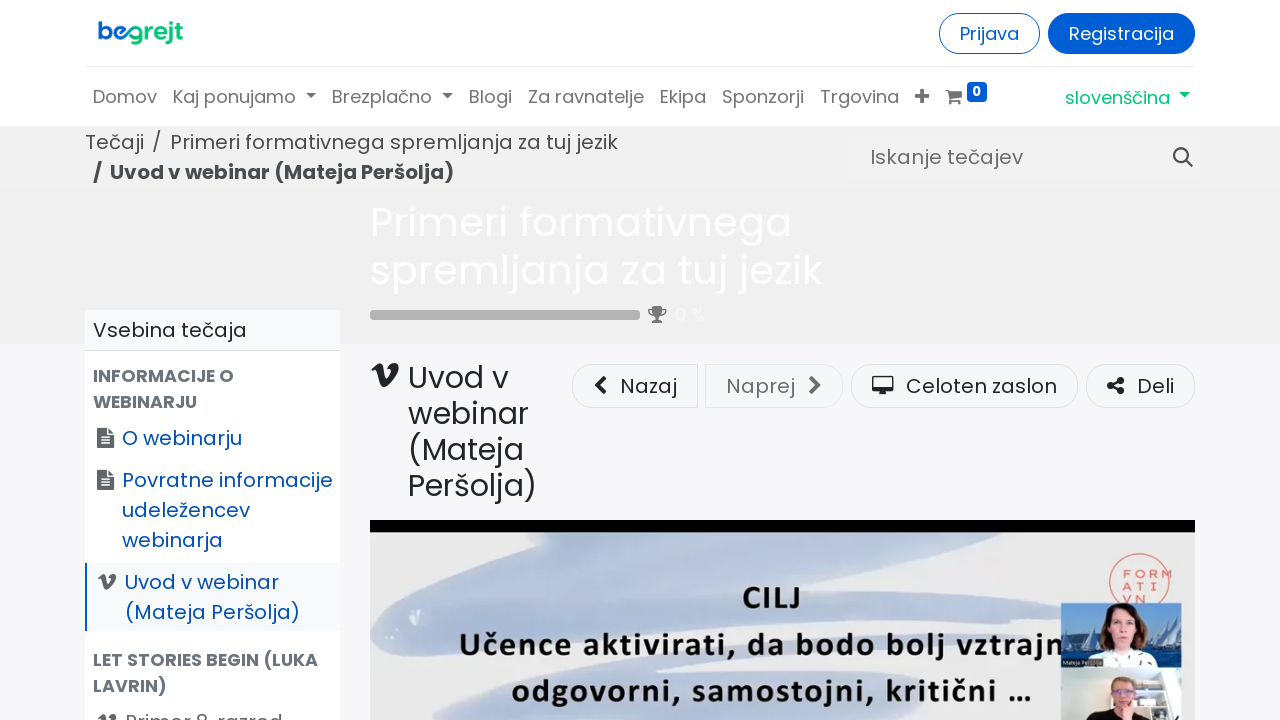

--- FILE ---
content_type: text/html; charset=utf-8
request_url: https://begrejt.si/slides/slide/uvod-v-webinar-mateja-persolja-397
body_size: 16177
content:
<!DOCTYPE html>
        
        
<html lang="sl-SI" data-website-id="1" data-main-object="slide.slide(397,)" data-add2cart-redirect="1">
    <head>
        <meta charset="utf-8"/>
        <meta http-equiv="X-UA-Compatible" content="IE=edge,chrome=1"/>
        <meta name="viewport" content="width=device-width, initial-scale=1"/>
        <meta name="generator" content="Odoo"/>
        <meta name="description" content="Luka je predstavil primer pisanja kratke zgodbe z učenci v 8. razredu. Predstavlja odličen primer, kako učence vodimo čez proces, da lahko izboljšujejo in nadgrajujejo zapis. Ob tem urijo vztrajnost, odgovornost in samokritičnost. Tak način učenja nanje deluje zelo motivacijsko, saj vsak lahko opazi napredek. Učinek učenja je viden pri vsakem učencu.
Vprašanja* udeležencev na katera smo odgovarjali ob koncu predstavitve:
Kako pa je potekalo ocenjevanje? So dobili vsi isti naslov in so pisali 45 minut? Kot pri SLJ? Mene zanima, če pri podajanju informacije vsakemu učencu popravljate tudi vse jezikovne in druge napake vi ali kako drugače? Na kaj se pri povratni informaciji osredotočite - jezik, besedišče, vsebino? Mene pa zanima, ali ste imeli težave z učenci, ki ne bi bili motivirani za delo (vseeno je šlo za 20 učnih ur) in kako ste rešili ta problem?"/>
            
        <meta property="og:type" content="website"/>
        <meta property="og:title" content="Uvod v webinar (Mateja Peršolja)"/>
        <meta property="og:site_name" content="BeGrejt Inštitut"/>
        <meta property="og:url" content="https://begrejt.si/slides/slide/uvod-v-webinar-mateja-persolja-397"/>
        <meta property="og:image" content="https://begrejt.si/web/image/slide.slide/397/image_1024?unique=0adb63f"/>
        <meta property="og:description" content="Luka je predstavil primer pisanja kratke zgodbe z učenci v 8. razredu. Predstavlja odličen primer, kako učence vodimo čez proces, da lahko izboljšujejo in nadgrajujejo zapis. Ob tem urijo vztrajnost, odgovornost in samokritičnost. Tak način učenja nanje deluje zelo motivacijsko, saj vsak lahko opazi napredek. Učinek učenja je viden pri vsakem učencu.
Vprašanja* udeležencev na katera smo odgovarjali ob koncu predstavitve:
Kako pa je potekalo ocenjevanje? So dobili vsi isti naslov in so pisali 45 minut? Kot pri SLJ? Mene zanima, če pri podajanju informacije vsakemu učencu popravljate tudi vse jezikovne in druge napake vi ali kako drugače? Na kaj se pri povratni informaciji osredotočite - jezik, besedišče, vsebino? Mene pa zanima, ali ste imeli težave z učenci, ki ne bi bili motivirani za delo (vseeno je šlo za 20 učnih ur) in kako ste rešili ta problem?"/>
            
        <meta name="twitter:card" content="summary_large_image"/>
        <meta name="twitter:title" content="Uvod v webinar (Mateja Peršolja)"/>
        <meta name="twitter:image" content="https://begrejt.si/web/image/slide.slide/397/image_1024?unique=0adb63f"/>
        <meta name="twitter:description" content="Luka je predstavil primer pisanja kratke zgodbe z učenci v 8. razredu. Predstavlja odličen primer, kako učence vodimo čez proces, da lahko izboljšujejo in nadgrajujejo zapis. Ob tem urijo vztrajnost, odgovornost in samokritičnost. Tak način učenja nanje deluje zelo motivacijsko, saj vsak lahko opazi napredek. Učinek učenja je viden pri vsakem učencu.
Vprašanja* udeležencev na katera smo odgovarjali ob koncu predstavitve:
Kako pa je potekalo ocenjevanje? So dobili vsi isti naslov in so pisali 45 minut? Kot pri SLJ? Mene zanima, če pri podajanju informacije vsakemu učencu popravljate tudi vse jezikovne in druge napake vi ali kako drugače? Na kaj se pri povratni informaciji osredotočite - jezik, besedišče, vsebino? Mene pa zanima, ali ste imeli težave z učenci, ki ne bi bili motivirani za delo (vseeno je šlo za 20 učnih ur) in kako ste rešili ta problem?"/>
        
        <link rel="alternate" hreflang="en" href="https://begrejt.si/en/slides/slide/uvod-v-webinar-mateja-persolja-397"/>
        <link rel="alternate" hreflang="sl" href="https://begrejt.si/slides/slide/uvod-v-webinar-mateja-persolja-397"/>
        <link rel="alternate" hreflang="x-default" href="https://begrejt.si/slides/slide/uvod-v-webinar-mateja-persolja-397"/>
        <link rel="canonical" href="https://begrejt.si/slides/slide/uvod-v-webinar-mateja-persolja-397"/>
        
        <link rel="preconnect" href="https://fonts.gstatic.com/" crossorigin=""/>
        <title> Uvod v webinar (Mateja Peršolja) | BeGrejt Inštitut </title>
        <link type="image/x-icon" rel="shortcut icon" href="/web/image/website/1/favicon?unique=aa10bd5"/>
        <link rel="preload" href="/web/static/src/libs/fontawesome/fonts/fontawesome-webfont.woff2?v=4.7.0" as="font" crossorigin=""/>
        <link type="text/css" rel="stylesheet" href="/web/assets/42544-d33449b/1/web.assets_frontend.min.css" data-asset-bundle="web.assets_frontend" data-asset-version="d33449b"/>
        <script id="web.layout.odooscript" type="text/javascript">
            var odoo = {
                csrf_token: "696d0c20958fa2f9366c4c4ce48dda9832d6a478o1800430973",
                debug: "",
            };
        </script>
        <script type="text/javascript">
            odoo.__session_info__ = {"is_admin": false, "is_system": false, "is_website_user": true, "user_id": false, "is_frontend": true, "profile_session": null, "profile_collectors": null, "profile_params": null, "show_effect": true, "bundle_params": {"lang": "en_US", "website_id": 1}, "translationURL": "/website/translations", "cache_hashes": {"translations": "1117fd102fe28c4ef1857cee421d341958c87e44"}, "recaptcha_public_key": "6LfYtaUqAAAAAKCfLVbAWMmtlzzNFiwbOrWuMiIe", "geoip_country_code": null, "geoip_phone_code": null, "lang_url_code": "sl"};
            if (!/(^|;\s)tz=/.test(document.cookie)) {
                const userTZ = Intl.DateTimeFormat().resolvedOptions().timeZone;
                document.cookie = `tz=${userTZ}; path=/`;
            }
        </script>
        <script defer="defer" type="text/javascript" src="/web/assets/350-ff25ccd/1/web.assets_frontend_minimal.min.js" data-asset-bundle="web.assets_frontend_minimal" data-asset-version="ff25ccd"></script>
        <script defer="defer" type="text/javascript" data-src="/web/assets/41715-5465a21/1/web.assets_frontend_lazy.min.js" data-asset-bundle="web.assets_frontend_lazy" data-asset-version="5465a21"></script>
        
        <!-- Meta Pixel Code -->
<script>
!function(f,b,e,v,n,t,s)
{if(f.fbq)return;n=f.fbq=function(){n.callMethod?
n.callMethod.apply(n,arguments):n.queue.push(arguments)};
if(!f._fbq)f._fbq=n;n.push=n;n.loaded=!0;n.version='2.0';
n.queue=[];t=b.createElement(e);t.async=!0;
t.src=v;s=b.getElementsByTagName(e)[0];
s.parentNode.insertBefore(t,s)}(window, document,'script',
'https://connect.facebook.net/en_US/fbevents.js');
fbq('init', '994283391783042');
fbq('track', 'PageView');
</script>
<noscript><img height="1" width="1" style="display:none"
src="https://www.facebook.com/tr?id=994283391783042&ev=PageView&noscript=1"
/></noscript>
<!-- End Meta Pixel Code -->
    </head>
    <body class="o_wslides_body">
        <div id="wrapwrap" class="   ">
                <header id="top" data-anchor="true" data-name="Header" class="  o_hoverable_dropdown">
                    
    <nav data-name="Navbar" class="navbar navbar-expand-lg navbar-light o_colored_level o_cc shadow-sm">
        
            <div id="top_menu_container" class="container flex-row flex-wrap">
                
    <a href="/" class="navbar-brand logo me-4">
            
            <span role="img" aria-label="Logo of BeGrejt Inštitut" title="BeGrejt Inštitut"><img src="/web/image/website/1/logo/BeGrejt%20In%C5%A1titut?unique=aa10bd5" class="img img-fluid" width="95" height="40" alt="BeGrejt Inštitut" loading="lazy"/></span>
        </a>
    
                
                <div class="ms-lg-3 me-auto">
                    <div class="oe_structure oe_structure_solo" id="oe_structure_header_slogan_1">
            
        </div>
    </div>
                <ul class="nav navbar-nav navbar-expand ms-auto order-last order-lg-0">
                    
            <li class="nav-item ms-3 o_no_autohide_item">
                <a href="/web/login" class="btn btn-outline-primary">Prijava</a>
            </li>
                    
        
        
                    <li class="nav-item">
                        
        <div class="oe_structure oe_structure_solo ms-2">
            <section class="s_text_block o_colored_level" data-snippet="s_text_block" data-name="Text" style="background-image: none;">
                <div class="container">
                    <a href="/web/signup" class="_cta btn btn-primary" data-bs-original-title="" title="">Registracija</a>
                <br/></div>
            </section>
        </div>
                    </li>
                </ul>
                
                <div class="w-100">
                    <div class="oe_structure oe_structure_solo" id="oe_structure_header_slogan_3">
            <section class="s_text_block o_colored_level" data-snippet="s_text_block" data-name="Text" style="background-image: none;">
                <div class="container">
                    <div class="s_hr w-100 pt8 pb8" data-name="Separator">
                        <hr class="w-100 mx-auto" style="border-top-width: 1px; border-top-style: solid; border-color: var(--200);" contenteditable="false"/>
                    </div>
                </div>
            </section>
        </div>
    </div>
                
    <button type="button" data-bs-toggle="collapse" data-bs-target="#top_menu_collapse" class="navbar-toggler ">
        <span class="navbar-toggler-icon o_not_editable" contenteditable="false"></span>
    </button>
                 
                <div id="top_menu_collapse" class="collapse navbar-collapse">
    <ul id="top_menu" class="nav navbar-nav o_menu_loading flex-grow-1">
        
                        
    <li class="nav-item">
        <a role="menuitem" href="/" class="nav-link ">
            <span>Domov</span>
        </a>
    </li>
    <li class="nav-item dropdown  position-static">
        <a data-bs-toggle="dropdown" href="#" class="nav-link dropdown-toggle o_mega_menu_toggle">
            <span>Kaj ponujamo</span>
        </a>
        <div data-name="Mega Menu" class="dropdown-menu o_mega_menu o_no_parent_editor dropdown-menu-start">
    



























































































































































































































<section class="s_mega_menu_odoo_menu pt16 o_colored_level o_cc o_cc1" style="background-image: none;">
        <div class="container">
            <div class="row">
                
                
                
                <div class="col-md-6 pt16 pb24 o_colored_level col-lg-3">
                    <h4 class="text-uppercase h5 fw-bold mt-0"><font style="" class="text-black"><a href="/events" data-bs-original-title="" title="">Dogodki</a></font><br></h4>
                    <div class="s_hr text-start text-o-color-2 pb16 pt16" data-name="Ločilnik">
                        <hr class="w-100 mx-auto" style="border-top-width: 2px; border-top-style: solid;">
                    </div>
                    <nav class="nav flex-column"><a href="/festival-ucenja" class="nav-link px-0" data-name="Menu Item" data-bs-original-title="" title="">Festival učenja (posvet)</a><a href="/studijski-obiski" class="nav-link px-0" data-name="Menu Item" data-bs-original-title="" title="">Študijski obiski v tujini</a><a href="/regijska-srecanja" class="nav-link px-0" data-name="Menu Item" data-bs-original-title="" title="">Regijska srečanja šol</a>
                        
                        
                        
                        
                        
                    <a href="/slides/all/tag/posnetek-dogodka-8" class="nav-link px-0" data-name="Menu Item" data-bs-original-title="" title="">Posnetki dogodkov</a></nav>
                </div><div class="col-md-6 pt16 pb24 o_colored_level col-lg-3" style="">
                    <h4 class="text-uppercase h5 fw-bold mt-0"><a href="/podpora-solam" data-bs-original-title="" title="">SEMINARJI na ŠOLAH</a></h4>
                    <div class="s_hr text-start text-o-color-5 pt16 pb16" data-name="Ločilnik">
                        <hr class="w-100 mx-auto" style="border-top-width: 2px; border-top-style: solid;">
                    </div>
                    <nav class="nav flex-column">
                        <section class="s_embed_code o_colored_level pb0 pt0 text-start" data-snippet="s_embed_code" data-name="Vgrajena koda" style="background-image: none;">
        <div class="s_embed_code_embedded o_not_editable o_container_small"><div class="menu-item" style="padding: 8px 0; font-family: sans-serif; text-align: left;">
  <a href="https://begrejt.si/zacetni-seminar" style="font-weight: bold; text-decoration: none; color: #0055aa; font-size: 18px;">
    Začetni seminar
  </a>
  <ul style="margin: 6px 0 0 0; padding: 0 0 0 16px; list-style: none;">
    <li style="margin-bottom: 4px;">
      <a href="https://begrejt.si/matejin-model" style="text-decoration: none; color: #0055aa; font-size: 18px;">
        Poučevanje 360+
      </a>
    </li>
    <li>
      <a href="https://begrejt.si/zacetni-seminar-podpora-odnosom" style="text-decoration: none; color: #0055aa; font-size: 18px;">
        Podpora odnosom
      </a>
    </li>
  </ul>
</div>
</div>
    </section><section class="s_embed_code o_colored_level pb0 pt0 text-center" data-snippet="s_embed_code" data-name="Vgrajena koda" style="background-image: none;">
        <div class="s_embed_code_embedded container o_not_editable"><div class="menu-item" style="padding: 8px 0; font-family: sans-serif; text-align: left;">
  <a href="https://begrejt.si/nadaljevalni-seminar" style="font-weight: bold; text-decoration: none; color: #0055aa; font-size: 18px;">
    Nadaljevalni seminar
  </a>
</div>
</div>
    </section><section class="s_embed_code o_colored_level text-center pt0 pb0" data-snippet="s_embed_code" data-name="Vgrajena koda" style="background-image: none;">
        <div class="s_embed_code_embedded o_not_editable container"><div class="menu-item" style="padding: 8px 0; font-family: sans-serif; text-align: left;">
  <a href="https://begrejt.si/supervizija" style="font-weight: bold; text-decoration: none; color: #0055aa; font-size: 18px;">
    Supervizijska srečanja
  </a>
  <ul style="margin: 6px 0 0 0; padding: 0 0 0 16px; list-style: none;">
    <li style="margin-bottom: 4px;">
      <a href="https://begrejt.si/supervizija" style="text-decoration: none; color: #0055aa; font-size: 18px;">
        Podpora učenju
      </a>
    </li>
    <li>
      <a href="https://begrejt.si/supervizija-podpora-odnosom" style="text-decoration: none; color: #0055aa; font-size: 18px;">
        Podpora odnosom
      </a>
    </li>
  </ul>
</div>
</div>
    </section><section class="s_embed_code text-center o_colored_level pb0 pt0" data-snippet="s_embed_code" data-name="Vgrajena koda" style="background-image: none;">
        <div class="s_embed_code_embedded container o_not_editable"><div class="menu-item" style="padding: 8px 0; font-family: sans-serif; text-align: left;">
  <a href="https://begrejt.si/hospitacije-in-vodenje-ur" style="font-weight: bold; text-decoration: none; color: #0055aa; font-size: 18px;">
    Hospitacije in vodenje ur
  </a>
</div>
</div>
    </section></nav>
                </div><div class="col-md-6 pt16 o_colored_level pb0 col-lg-3">
                    <h4 class="text-uppercase h5 fw-bold mt-0"><a href="/slides" data-bs-original-title="" title="">Spletne vsebine</a></h4>
                    <div class="s_hr text-start text-o-color-2 pt16 pb16" data-name="Ločilnik">
                        <hr class="w-100 mx-auto" style="border-top-width: 2px; border-top-style: solid;">
                    </div>
                    <nav class="nav flex-column"><a href="/slides/all/tag/spletni-tecaj-6" class="nav-link px-0" data-name="Menu Item" data-bs-original-title="" title="">Spletni tečaji</a><a href="/slides/all/tag/posnetek-webinarja-7" class="nav-link px-0" data-name="Menu Item" data-bs-original-title="" title="">Posnetki webinarjev</a><a href="/slides/all/tag/prihajajoci-webinar-9" class="nav-link px-0" data-name="Menu Item" data-bs-original-title="" title="">Prihajajoči webinarji</a><a href="/intervizijska-srecanja" class="nav-link px-0" data-name="Menu Item" data-bs-original-title="" title="">Intervizijska srečanja</a><a href="/slides/all/tag/online-seminarji-15" class="nav-link px-0" data-name="Menu Item" data-bs-original-title="" title="">Online seminarji</a>
                        
                        
                        
                        
                        
                    </nav>
                </div><div class="col-md-6 pt16 pb24 o_colored_level col-lg-3" style="">
                    <h4 class="text-uppercase h5 fw-bold mt-0"><a href="/namen-skupnosti" data-bs-original-title="" title="">SKUPNOST UČITELJEV</a></h4>
                    <div class="s_hr text-start text-o-color-2 pt16 pb16" data-name="Ločilnik">
                        <hr class="w-100 mx-auto" style="border-top-width: 2px; border-top-style: solid;">
                    </div>
                    <nav class="nav flex-column">
                        
                        <a href="/uciteljska-skupnost-osnovni" class="nav-link px-0" data-name="Menu Item" data-bs-original-title="" title="">Učiteljska skupnost (osnovni)</a>
                        <a href="/uciteljska-skupnost-mojstrski" class="nav-link px-0" data-name="Menu Item" data-bs-original-title="" title="">Učiteljska skupnost+ (mojstrski)</a><div class="s_hr text-start pt16 pb16" data-snippet="s_hr" data-name="Ločilnik">
        <hr class="w-100 mx-auto" style="border-top: 2px solid rgb(0, 199, 120);">
    </div><a href="/shop/category/knjige-in-plakati-2" class="nav-link px-0 btn btn-custom text-white bg-o-color-1 o_we_force_no_transition" data-name="Menu Item" data-bs-original-title="" title="" style="border-width: 1px; border-style: solid;"><font class="text-o-color-3">Pri</font>​​​​​​​​​​​​<font class="text-o-color-3">ročnik in plakati</font></a></nav>
                </div>
            </div>
        </div>
        
    </section></div>
    </li>
    <li class="nav-item dropdown  position-static">
        <a data-bs-toggle="dropdown" href="#" class="nav-link dropdown-toggle o_mega_menu_toggle">
            <span>Brezplačno</span>
        </a>
        <div data-name="Mega Menu" class="dropdown-menu o_mega_menu o_no_parent_editor dropdown-menu-start">
    




























































































































































































































































































































































































<section class="s_mega_menu_odoo_menu pt16 o_colored_level o_cc o_cc1 pb0" style="background-image: none; --darkreader-inline-bgimage: none;" data-darkreader-inline-bgimage="">
        <div class="container">
            <div class="row">
                
                <div class="col-md-6 pt16 pb24 o_colored_level col-lg-3" style="">
                    <h4 class="text-uppercase h5 fw-bold mt-0"><a href="/podpora-ucenju" data-bs-original-title="" title="">Podpora učenju</a></h4>
                    <div class="s_hr text-start pt16 pb16" data-snippet="s_hr" data-name="Ločilnik">
        <hr class="w-100 mx-auto" style="border-top: 2px solid rgb(0, 199, 120); --darkreader-inline-border-top: #00c376;" data-darkreader-inline-border-top="" contenteditable="false">
    </div>
                    <nav class="nav flex-column">
                        <a href="/matejin-model" class="nav-link px-0" data-name="Menu Item" data-bs-original-title="" title="">Poučevanje 360+</a>
                        <a href="/blog/podpora-kakovosti-ucenja-20" class="nav-link px-0" data-name="Menu Item" data-bs-original-title="" title="">Podpora kakovosti učenja</a>
                        
                    <a href="/blog/splosni-primeri-34" class="nav-link px-0" data-name="Menu Item" data-bs-original-title="" title="">Splošni primeri</a></nav>
                </div>
                <div class="col-md-6 pt16 o_colored_level pb24 col-lg-3" style="">
                    <h4 class="text-uppercase h5 fw-bold mt-0"><a href="/podpora-odnosom" data-bs-original-title="" title="">Podpora odnosom</a></h4>
                    <div class="s_hr text-start pt16 pb16" data-snippet="s_hr" data-name="Ločilnik">
        <hr class="w-100 mx-auto" style="border-top: 2px solid rgb(0, 199, 120); --darkreader-inline-border-top: #00c376;" data-darkreader-inline-border-top="" contenteditable="false">
    </div>
                    <nav class="nav flex-column">
                        
                        
                        <a href="/natasin-model" class="nav-link px-0" data-name="Menu Item" data-bs-original-title="" title="">Za učence in učitelje</a><a href="/blog/podpora-odnosom-33" class="nav-link px-0" data-name="Menu Item" data-bs-original-title="" title="">Za pristne odnose</a>
                    <a href="/blog/osebna-rast-32" class="nav-link px-0" data-name="Menu Item" data-bs-original-title="" title="">Osebna rast</a><a href="/preventivne-delavnice-za-ucence" class="nav-link px-0" data-name="Menu Item" data-bs-original-title="" title="">Preventivne delavnice za učence</a><a href="/predavanja-za-starse" class="nav-link px-0" data-name="Menu Item" data-bs-original-title="" title="">Predavanja za starše</a></nav>
                </div>
                <div class="col-md-6 pt16 o_colored_level pb0 col-lg-3" style="">
                    <h4 class="text-uppercase h5 fw-bold mt-0">BREZPLAČNO</h4>
                    <div class="s_hr text-start pt16 pb16" data-snippet="s_hr" data-name="Ločilnik">
        <hr class="w-100 mx-auto" style="border-top: 2px solid rgb(0, 199, 120); --darkreader-inline-border-top: #00c376;" data-darkreader-inline-border-top="" contenteditable="false">
    </div>
                    <nav class="nav flex-column"><a href="/blog" class="nav-link px-0" data-name="Menu Item" data-bs-original-title="" title="">Vsem odprti blogi</a><a href="/slides/all/tag/brezplacno-13" class="nav-link px-0" data-name="Menu Item" data-bs-original-title="" title="">Brezplačni webinarji</a>
                        
                        </nav>
                </div><div class="col-md-6 pt16 o_colored_level col-lg-3 pb24 o_we_force_no_transition" style="">
                    <h4 class="text-uppercase h5 fw-bold mt-0">Uporabne povezave</h4>
                    <div class="s_hr text-start pt16 pb16" data-snippet="s_hr" data-name="Ločilnik">
        <hr class="w-100 mx-auto" style="border-top: 2px solid rgb(0, 199, 120); --darkreader-inline-border-top: #00c376;" data-darkreader-inline-border-top="" contenteditable="false">
    </div>
                    <nav class="nav flex-column"><a href="/pogosta-vprasanja" class="nav-link px-0 btn btn-custom text-o-color-3 bg-o-color-1 o_we_force_no_transition" data-name="Menu Item" data-bs-original-title="" title="" style="border-width: 1px; border-style: solid;">Pogosta vprašanja</a>
                        
                        <a href="/reference" class="nav-link px-0" data-name="Menu Item" data-bs-original-title="" title="">Reference​ in viri</a><a href="/helpdesk/pomoc-strankam-1" class="nav-link px-0" data-name="Menu Item" data-bs-original-title="" title="">Pomoč uporabnikom</a></nav><nav class="nav flex-column"><a href="/primer-iz-prakse" class="nav-link px-0" data-name="Menu Item" data-bs-original-title="" title="">Prispevajte primer iz prakse</a></nav>
                </div>
            </div>
        </div>
        
    </section></div>
    </li>
    <li class="nav-item">
        <a role="menuitem" href="/blog" class="nav-link ">
            <span>Blogi</span>
        </a>
    </li>
    <li class="nav-item">
        <a role="menuitem" href="/za-ravnatelje" class="nav-link ">
            <span>Za ravnatelje</span>
        </a>
    </li>
    <li class="nav-item">
        <a role="menuitem" href="/o-nas" class="nav-link ">
            <span>Ekipa</span>
        </a>
    </li>
    <li class="nav-item">
        <a role="menuitem" href="/sponzorji" class="nav-link ">
            <span>Sponzorji</span>
        </a>
    </li>
    <li class="nav-item">
        <a role="menuitem" href="/shop" class="nav-link ">
            <span>Trgovina</span>
        </a>
    </li>
    <li class="nav-item">
        <a role="menuitem" href="/helpdesk/pomoc-strankam-1" class="nav-link ">
            <span>Pomoč strankam</span>
        </a>
    </li>
        
            <li class="nav-item divider d-none"> 
            </li> 
            <li class="o_wsale_my_cart align-self-md-start  nav-item">
                <a href="/shop/cart" class="nav-link">
                    <i class="fa fa-shopping-cart">​</i>
                    <sup class="my_cart_quantity badge text-bg-primary" data-order-id="">0</sup>
                </a>
            </li>
        
        
            <li class="o_wsale_my_wish d-none nav-item ms-lg-3 o_wsale_my_wish_hide_empty">
                <a href="/shop/wishlist" class="nav-link">
                    <i class="fa fa-1x fa-heart"></i>
                    <sup class="my_wish_quantity o_animate_blink badge text-bg-primary">0</sup>
                </a>
            </li>
        
                    
    </ul>
                    
        
            <div class="js_language_selector mb-4 mb-lg-0 align-self-lg-center ms-lg-auto dropdown d-print-none">
                <button type="button" data-bs-toggle="dropdown" aria-haspopup="true" aria-expanded="true" class="btn btn-sm btn-outline-secondary border-0 dropdown-toggle ">
                    <span class="align-middle"> slovenščina</span>
                </button>
                <div role="menu" class="dropdown-menu float-lg-end">
                        <a href="/en/slides/slide/uvod-v-webinar-mateja-persolja-397" class="dropdown-item js_change_lang " data-url_code="en">
                            <span>English (US)</span>
                        </a>
                        <a href="/slides/slide/uvod-v-webinar-mateja-persolja-397" class="dropdown-item js_change_lang active" data-url_code="sl">
                            <span> slovenščina</span>
                        </a>
                </div>
            </div>
        
                </div>
            </div>
        
    </nav>
    
        </header>
                <main>
                    
        <div id="wrap" class="wrap o_wslides_wrap">
    <div data-name="Poln obseg" style="" data-use_size="True" data-use_filters="True" data-use_text_align="True" data-res-model="slide.channel" data-res-id="40" class="o_record_cover_container d-flex flex-column h-100 o_colored_level o_cc o_cc2 o_cc cover_auto  ">
        <div style="background-image: none;" class="o_record_cover_component o_record_cover_image "></div>
        <div style="opacity: 0;" class="o_record_cover_component o_record_cover_filter oe_black"></div>
        

                <div class="o_wslides_lesson_header position-relative pb-0 pt-2 pt-md-5">
    <div class="o_wslides_course_nav">
        <div class="container">
            <div class="row align-items-center justify-content-between">
                
                <nav aria-label="drobtine" class="col-md-8 d-none d-md-flex">
                    <ol class="breadcrumb bg-transparent mb-0 ps-0 py-0">
                        <li class="breadcrumb-item">
                            <a href="/slides">Tečaji</a>
                        </li>
                        <li class="breadcrumb-item ">
                            <a href="/slides/primeri-formativnega-spremljanja-za-tuj-jezik-40"><span>Primeri formativnega spremljanja za tuj jezik</span></a>
                        </li>
                        <li class="breadcrumb-item fw-bold">
                            <a href="/slides/slide/uvod-v-webinar-mateja-persolja-397"><span>Uvod v webinar (Mateja Peršolja)</span></a>
                        </li>
                    </ol>
                </nav>

                <div class="col-md-4 d-none d-md-flex flex-row align-items-center justify-content-end">
                    
    <form method="get" class="o_searchbar_form o_wait_lazy_js s_searchbar_input " action="/slides/all" data-snippet="s_searchbar_input">
            <div role="search" class="input-group o_wslides_course_nav_search ms-1 position-relative">
        <input type="search" name="search" class="search-query form-control oe_search_box border-0 rounded-0 bg-transparent" placeholder="Iskanje tečajev" data-search-type="slides" data-limit="5" data-display-image="true" data-display-description="true" data-display-extra-link="true" data-display-detail="false" data-order-by="name asc"/>
        <button type="submit" aria-label="Iskanje" title="Iskanje" class="btn oe_search_button btn-link rounded-0 pe-1">
            <i class="oi oi-search"></i>
        </button>
    </div>

            <input name="order" type="hidden" class="o_search_order_by" value="name asc"/>
            
                    
        </form>
                </div>

                
                <div class="col d-md-none py-1">
                    <div class="btn-group w-100 position-relative" role="group" aria-label="Mobilni podnabiralnik">
                        <div class="btn-group w-100">
                            <a class="btn bg-black-25 text-white dropdown-toggle" href="#" role="button" data-bs-toggle="dropdown" aria-haspopup="true" aria-expanded="false">Navigacija</a>

                            <div class="dropdown-menu">
                                <a class="dropdown-item" href="/slides">Domov</a>
                                <a class="dropdown-item active" href="/slides/primeri-formativnega-spremljanja-za-tuj-jezik-40">
                                    └<span class="ms-1">Primeri formativnega spremljanja za tuj jezik</span>
                                </a>
                                 <a class="dropdown-item active" href="/slides/slide/uvod-v-webinar-mateja-persolja-397">
                                    └<span class="ms-1">Uvod v webinar (Mateja Peršolja)</span>
                                </a>
                            </div>
                        </div>

                        <div class="btn-group ms-1 position-static">
                            <a class="btn bg-black-25 text-white dropdown-toggle" href="#" role="button" data-bs-toggle="dropdown" aria-haspopup="true" aria-expanded="false"><i class="fa fa-search"></i></a>
                            <div class="dropdown-menu dropdown-menu-end w-100" style="right: 10px;">
    <form method="get" class="o_searchbar_form o_wait_lazy_js s_searchbar_input " action="/slides/primeri-formativnega-spremljanja-za-tuj-jezik-40" data-snippet="s_searchbar_input">
            <div role="search" class="input-group px-3">
        <input type="search" name="search" class="search-query form-control oe_search_box None" placeholder="Iskanje tečajev" data-search-type="slides" data-limit="5" data-display-image="true" data-display-description="true" data-display-extra-link="true" data-display-detail="false" data-order-by="name asc"/>
        <button type="submit" aria-label="Iskanje" title="Iskanje" class="btn oe_search_button btn-primary">
            <i class="oi oi-search"></i>
        </button>
    </div>

            <input name="order" type="hidden" class="o_search_order_by" value="name asc"/>
            
                                
        </form>
                            </div>
                        </div>
                    </div>
                </div>
            </div>
        </div>
    </div>
                    <div class="container o_wslides_lesson_header_container mt-5 mt-md-3 mt-xl-4">
                        <div class="row align-items-md-stretch">
                            <div class="col-12 col-sm-9 d-flex flex-column col-lg-6 offset-lg-3">
                                <h2 class="fw-medium w-100">
                                    <a class="text-white text-decoration-none" href="/slides/primeri-formativnega-spremljanja-za-tuj-jezik-40">Primeri formativnega spremljanja za tuj jezik</a>
                                </h2>
                                <div class="o_wslides_channel_completion_progressbar d-flex align-items-center pb-3">
                                    <div class="progress w-50 bg-black-25" style="height: 10px;">
                                        <div class="progress-bar rounded-start" role="progressbar" aria-valuemin="0" aria-valuemax="100" style="width: 0%;">
                                        </div>
                                    </div>
                                    <i class="fa fa-trophy m-0 ms-2 p-0 text-black-50"></i>
                                    <small class="ms-2 text-white-50"><span class="o_wslides_progress_percentage">0</span> %</small>
                                </div>
                            </div>
                            <div class="o_wslides_channel_completion_completed col-12 col-sm-3 d-none">
                                <h2>
                                    <small><span class="badge rounded-pill text-bg-success fw-normal"><i class="fa fa-check"></i> Zaključeno</span></small>
                                </h2>
                            </div>
                        </div>
                    </div>
                </div>
            
    </div>
            <div class="container o_wslides_lesson_main">
                <div class="row">
                    <div class="o_wslides_lesson_aside col-lg-3 ">
    <div class="o_wslides_lesson_aside_list position-relative bg-white border-bottom mt-4">
        <div class="bg-100 text-1000 h6 my-0 text-decoration-none border-bottom d-flex align-items-center justify-content-between">
            <span class="p-2">Vsebina tečaja</span>
            <a href="#collapse_slide_aside" data-bs-toggle="collapse" class="d-lg-none p-2 text-decoration-none o_wslides_lesson_aside_collapse">
                <i class="fa fa-chevron-down d-lg-none"></i>
            </a>
        </div>
        <ul id="collapse_slide_aside" class="list-unstyled my-0 pb-3 collapse d-lg-block">
    <li class="o_wslides_fs_sidebar_section mt-2">
        <a data-bs-toggle="collapse" role="button" aria-expanded="true" class="o_wslides_lesson_aside_list_link ps-2 text-600 text-uppercase text-decoration-none p-1 small d-block" href="#collapse-394" aria-controls="collapse-394">
                <b>Informacije o webinarju</b>
        </a>
        <ul class="collapse show p-0 m-0 list-unstyled" id="collapse-394">
                <li class="p-0 pb-1">
                    <div class="o_wslides_lesson_aside_list_link d-flex p-1 " data-id="397">
                        <a href="/slides/slide/o-webinarju-395" class="d-flex text-decoration-none mw-100 overflow-hidden ms-2 ">
    <i class="fa fa-file-text me-2 text-muted"></i>
                            <div class="o_wslides_lesson_link_name" title="O webinarju">
                                <span>O webinarju</span>
                            </div>
                        </a>
                    </div>
                </li>
                <li class="p-0 pb-1">
                    <div class="o_wslides_lesson_aside_list_link d-flex p-1 " data-id="397">
                        <a href="/slides/slide/povratne-informacije-udelezencev-webinarja-396" class="d-flex text-decoration-none mw-100 overflow-hidden ms-2 ">
    <i class="fa fa-file-text me-2 text-muted"></i>
                            <div class="o_wslides_lesson_link_name" title="Povratne informacije udeležencev webinarja">
                                <span>Povratne informacije udeležencev webinarja</span>
                            </div>
                        </a>
                    </div>
                </li>
                <li class="p-0 pb-1">
                    <div class="o_wslides_lesson_aside_list_link d-flex p-1 bg-100 active" data-id="397">
                        <a href="/slides/slide/uvod-v-webinar-mateja-persolja-397" class="d-flex text-decoration-none mw-100 overflow-hidden ms-2 ">
    <i class="fa fa-vimeo me-2 text-muted"></i>
                            <div class="o_wslides_lesson_link_name" title="Uvod v webinar (Mateja Peršolja)">
                                <span>Uvod v webinar (Mateja Peršolja)</span>
                            </div>
                        </a>
                    </div>
                </li>
        </ul>
    </li>
    <li class="o_wslides_fs_sidebar_section mt-2">
        <a data-bs-toggle="collapse" role="button" aria-expanded="true" class="o_wslides_lesson_aside_list_link ps-2 text-600 text-uppercase text-decoration-none p-1 small d-block" href="#collapse-398" aria-controls="collapse-398">
                <b>Let Stories Begin (Luka Lavrin)</b>
        </a>
        <ul class="collapse show p-0 m-0 list-unstyled" id="collapse-398">
                <li class="p-0 pb-1">
                    <div class="o_wslides_lesson_aside_list_link d-flex p-1 text-muted" data-id="397">
                        <a href="#" class="d-flex text-decoration-none mw-100 overflow-hidden ms-2 text-muted">
    <i class="fa fa-vimeo me-2 text-muted"></i>
                            <div class="o_wslides_lesson_link_name" title="Primer 8. razred">
                                <span>Primer 8. razred</span>
                            </div>
                        </a>
                    </div>
                </li>
                <li class="p-0 pb-1">
                    <div class="o_wslides_lesson_aside_list_link d-flex p-1 text-muted" data-id="397">
                        <a href="#" class="d-flex text-decoration-none mw-100 overflow-hidden ms-2 text-muted">
    <i class="fa fa-file-pdf-o me-2 text-muted"></i>
                            <div class="o_wslides_lesson_link_name" title="Prosojnice">
                                <span>Prosojnice</span>
                            </div>
                        </a>
                    </div>
                </li>
                <li class="p-0 pb-1">
                    <div class="o_wslides_lesson_aside_list_link d-flex p-1 text-muted" data-id="397">
                        <a href="#" class="d-flex text-decoration-none mw-100 overflow-hidden ms-2 text-muted">
    <i class="fa fa-file-pdf-o me-2 text-muted"></i>
                            <div class="o_wslides_lesson_link_name" title="Pisanje kratke zgodbe - potek">
                                <span>Pisanje kratke zgodbe - potek</span>
                            </div>
                        </a>
                    </div>
                </li>
                <li class="p-0 pb-1">
                    <div class="o_wslides_lesson_aside_list_link d-flex p-1 text-muted" data-id="397">
                        <a href="#" class="d-flex text-decoration-none mw-100 overflow-hidden ms-2 text-muted">
    <i class="fa fa-file-pdf-o me-2 text-muted"></i>
                            <div class="o_wslides_lesson_link_name" title="Pisanje kratke zgodbe - primeri">
                                <span>Pisanje kratke zgodbe - primeri</span>
                            </div>
                        </a>
                    </div>
                </li>
                <li class="p-0 pb-1">
                    <div class="o_wslides_lesson_aside_list_link d-flex p-1 text-muted" data-id="397">
                        <a href="#" class="d-flex text-decoration-none mw-100 overflow-hidden ms-2 text-muted">
    <i class="fa fa-file-pdf-o me-2 text-muted"></i>
                            <div class="o_wslides_lesson_link_name" title="Pisanje kratke zgodbe - naslov (vaje)">
                                <span>Pisanje kratke zgodbe - naslov (vaje)</span>
                            </div>
                        </a>
                    </div>
                </li>
                <li class="p-0 pb-1">
                    <div class="o_wslides_lesson_aside_list_link d-flex p-1 text-muted" data-id="397">
                        <a href="#" class="d-flex text-decoration-none mw-100 overflow-hidden ms-2 text-muted">
    <i class="fa fa-file-pdf-o me-2 text-muted"></i>
                            <div class="o_wslides_lesson_link_name" title="Pisanje kratke zgodbe - opis karakterja">
                                <span>Pisanje kratke zgodbe - opis karakterja</span>
                            </div>
                        </a>
                    </div>
                </li>
                <li class="p-0 pb-1">
                    <div class="o_wslides_lesson_aside_list_link d-flex p-1 text-muted" data-id="397">
                        <a href="#" class="d-flex text-decoration-none mw-100 overflow-hidden ms-2 text-muted">
    <i class="fa fa-file-pdf-o me-2 text-muted"></i>
                            <div class="o_wslides_lesson_link_name" title="Pisanje kratke zgodbe - opis karakterja (zelo napredno)">
                                <span>Pisanje kratke zgodbe - opis karakterja (zelo napredno)</span>
                            </div>
                        </a>
                    </div>
                </li>
                <li class="p-0 pb-1">
                    <div class="o_wslides_lesson_aside_list_link d-flex p-1 text-muted" data-id="397">
                        <a href="#" class="d-flex text-decoration-none mw-100 overflow-hidden ms-2 text-muted">
    <i class="fa fa-file-pdf-o me-2 text-muted"></i>
                            <div class="o_wslides_lesson_link_name" title="Pisanje kratke zgodbe - opis karakterja (opis pridevnikov prek dialoga)">
                                <span>Pisanje kratke zgodbe - opis karakterja (opis pridevnikov prek dialoga)</span>
                            </div>
                        </a>
                    </div>
                </li>
                <li class="p-0 pb-1">
                    <div class="o_wslides_lesson_aside_list_link d-flex p-1 text-muted" data-id="397">
                        <a href="#" class="d-flex text-decoration-none mw-100 overflow-hidden ms-2 text-muted">
    <i class="fa fa-file-pdf-o me-2 text-muted"></i>
                            <div class="o_wslides_lesson_link_name" title="Pisanje kratke zgodbe - opis karakterja (seznam pridevnikov)">
                                <span>Pisanje kratke zgodbe - opis karakterja (seznam pridevnikov)</span>
                            </div>
                        </a>
                    </div>
                </li>
                <li class="p-0 pb-1">
                    <div class="o_wslides_lesson_aside_list_link d-flex p-1 text-muted" data-id="397">
                        <a href="#" class="d-flex text-decoration-none mw-100 overflow-hidden ms-2 text-muted">
    <i class="fa fa-file-pdf-o me-2 text-muted"></i>
                            <div class="o_wslides_lesson_link_name" title="Pisanje kratke zgodbe - opis karakterja (seznam pridevnikov - zelo napredno)">
                                <span>Pisanje kratke zgodbe - opis karakterja (seznam pridevnikov - zelo napredno)</span>
                            </div>
                        </a>
                    </div>
                </li>
                <li class="p-0 pb-1">
                    <div class="o_wslides_lesson_aside_list_link d-flex p-1 text-muted" data-id="397">
                        <a href="#" class="d-flex text-decoration-none mw-100 overflow-hidden ms-2 text-muted">
    <i class="fa fa-file-pdf-o me-2 text-muted"></i>
                            <div class="o_wslides_lesson_link_name" title="Pisanje kratke zgodbe - opis karakterja (izboljševanje opisa)">
                                <span>Pisanje kratke zgodbe - opis karakterja (izboljševanje opisa)</span>
                            </div>
                        </a>
                    </div>
                </li>
                <li class="p-0 pb-1">
                    <div class="o_wslides_lesson_aside_list_link d-flex p-1 text-muted" data-id="397">
                        <a href="#" class="d-flex text-decoration-none mw-100 overflow-hidden ms-2 text-muted">
    <i class="fa fa-file-pdf-o me-2 text-muted"></i>
                            <div class="o_wslides_lesson_link_name" title="Pisanje kratke zgodbe - opis karakterja (primeri narisanih karakterjev)">
                                <span>Pisanje kratke zgodbe - opis karakterja (primeri narisanih karakterjev)</span>
                            </div>
                        </a>
                    </div>
                </li>
                <li class="p-0 pb-1">
                    <div class="o_wslides_lesson_aside_list_link d-flex p-1 text-muted" data-id="397">
                        <a href="#" class="d-flex text-decoration-none mw-100 overflow-hidden ms-2 text-muted">
    <i class="fa fa-file-pdf-o me-2 text-muted"></i>
                            <div class="o_wslides_lesson_link_name" title="Pisanje kratke zgodbe - opis karakterja (načrtovanje miselnega vzorca)">
                                <span>Pisanje kratke zgodbe - opis karakterja (načrtovanje miselnega vzorca)</span>
                            </div>
                        </a>
                    </div>
                </li>
                <li class="p-0 pb-1">
                    <div class="o_wslides_lesson_aside_list_link d-flex p-1 text-muted" data-id="397">
                        <a href="#" class="d-flex text-decoration-none mw-100 overflow-hidden ms-2 text-muted">
    <i class="fa fa-file-pdf-o me-2 text-muted"></i>
                            <div class="o_wslides_lesson_link_name" title="Pisanje kratke zgodbe - opis karakterja (lasten primer)">
                                <span>Pisanje kratke zgodbe - opis karakterja (lasten primer)</span>
                            </div>
                        </a>
                    </div>
                </li>
                <li class="p-0 pb-1">
                    <div class="o_wslides_lesson_aside_list_link d-flex p-1 text-muted" data-id="397">
                        <a href="#" class="d-flex text-decoration-none mw-100 overflow-hidden ms-2 text-muted">
    <i class="fa fa-file-pdf-o me-2 text-muted"></i>
                            <div class="o_wslides_lesson_link_name" title="Pisanje kratke zgodbe - opis kraja in merila uspešnosti">
                                <span>Pisanje kratke zgodbe - opis kraja in merila uspešnosti</span>
                            </div>
                        </a>
                    </div>
                </li>
                <li class="p-0 pb-1">
                    <div class="o_wslides_lesson_aside_list_link d-flex p-1 text-muted" data-id="397">
                        <a href="#" class="d-flex text-decoration-none mw-100 overflow-hidden ms-2 text-muted">
    <i class="fa fa-file-pdf-o me-2 text-muted"></i>
                            <div class="o_wslides_lesson_link_name" title="Pisanje kratke zgodbe - opis kraja (nadgradnja opisa)">
                                <span>Pisanje kratke zgodbe - opis kraja (nadgradnja opisa)</span>
                            </div>
                        </a>
                    </div>
                </li>
                <li class="p-0 pb-1">
                    <div class="o_wslides_lesson_aside_list_link d-flex p-1 text-muted" data-id="397">
                        <a href="#" class="d-flex text-decoration-none mw-100 overflow-hidden ms-2 text-muted">
    <i class="fa fa-file-pdf-o me-2 text-muted"></i>
                            <div class="o_wslides_lesson_link_name" title="Pisanje kratke zgodbe - opis kraja (nadgradnja opisa - zelo zahtevno)">
                                <span>Pisanje kratke zgodbe - opis kraja (nadgradnja opisa - zelo zahtevno)</span>
                            </div>
                        </a>
                    </div>
                </li>
                <li class="p-0 pb-1">
                    <div class="o_wslides_lesson_aside_list_link d-flex p-1 text-muted" data-id="397">
                        <a href="#" class="d-flex text-decoration-none mw-100 overflow-hidden ms-2 text-muted">
    <i class="fa fa-file-pdf-o me-2 text-muted"></i>
                            <div class="o_wslides_lesson_link_name" title="Pisanje kratke zgodbe - opis kraja (primeri narisanih prizorišč)">
                                <span>Pisanje kratke zgodbe - opis kraja (primeri narisanih prizorišč)</span>
                            </div>
                        </a>
                    </div>
                </li>
                <li class="p-0 pb-1">
                    <div class="o_wslides_lesson_aside_list_link d-flex p-1 text-muted" data-id="397">
                        <a href="#" class="d-flex text-decoration-none mw-100 overflow-hidden ms-2 text-muted">
    <i class="fa fa-file-pdf-o me-2 text-muted"></i>
                            <div class="o_wslides_lesson_link_name" title="Pisanje kratke zgodbe - opis kraja (primeri narisanih prizorišč brez pomagal)">
                                <span>Pisanje kratke zgodbe - opis kraja (primeri narisanih prizorišč brez pomagal)</span>
                            </div>
                        </a>
                    </div>
                </li>
                <li class="p-0 pb-1">
                    <div class="o_wslides_lesson_aside_list_link d-flex p-1 text-muted" data-id="397">
                        <a href="#" class="d-flex text-decoration-none mw-100 overflow-hidden ms-2 text-muted">
    <i class="fa fa-file-pdf-o me-2 text-muted"></i>
                            <div class="o_wslides_lesson_link_name" title="Pisanje kratke zgodbe - zastavitev zapleta zgodbe">
                                <span>Pisanje kratke zgodbe - zastavitev zapleta zgodbe</span>
                            </div>
                        </a>
                    </div>
                </li>
                <li class="p-0 pb-1">
                    <div class="o_wslides_lesson_aside_list_link d-flex p-1 text-muted" data-id="397">
                        <a href="#" class="d-flex text-decoration-none mw-100 overflow-hidden ms-2 text-muted">
    <i class="fa fa-file-pdf-o me-2 text-muted"></i>
                            <div class="o_wslides_lesson_link_name" title="Pisanje kratke zgodbe - primer osnutka zgodbe">
                                <span>Pisanje kratke zgodbe - primer osnutka zgodbe</span>
                            </div>
                        </a>
                    </div>
                </li>
        </ul>
    </li>
    <li class="o_wslides_fs_sidebar_section mt-2">
        <a data-bs-toggle="collapse" role="button" aria-expanded="true" class="o_wslides_lesson_aside_list_link ps-2 text-600 text-uppercase text-decoration-none p-1 small d-block" href="#collapse-420" aria-controls="collapse-420">
                <b>Projektna naloga (Polona Lilić)</b>
        </a>
        <ul class="collapse show p-0 m-0 list-unstyled" id="collapse-420">
                <li class="p-0 pb-1">
                    <div class="o_wslides_lesson_aside_list_link d-flex p-1 text-muted" data-id="397">
                        <a href="#" class="d-flex text-decoration-none mw-100 overflow-hidden ms-2 text-muted">
    <i class="fa fa-vimeo me-2 text-muted"></i>
                            <div class="o_wslides_lesson_link_name" title="Primer 6. razred in 1. razred">
                                <span>Primer 6. razred in 1. razred</span>
                            </div>
                        </a>
                    </div>
                </li>
                <li class="p-0 pb-1">
                    <div class="o_wslides_lesson_aside_list_link d-flex p-1 text-muted" data-id="397">
                        <a href="#" class="d-flex text-decoration-none mw-100 overflow-hidden ms-2 text-muted">
    <i class="fa fa-file-pdf-o me-2 text-muted"></i>
                            <div class="o_wslides_lesson_link_name" title="Prosojnice">
                                <span>Prosojnice</span>
                            </div>
                        </a>
                    </div>
                </li>
                <li class="p-0 pb-1">
                    <div class="o_wslides_lesson_aside_list_link d-flex p-1 text-muted" data-id="397">
                        <a href="#" class="d-flex text-decoration-none mw-100 overflow-hidden ms-2 text-muted">
    <i class="fa fa-file-pdf-o me-2 text-muted"></i>
                            <div class="o_wslides_lesson_link_name" title="Animals, colors - preverjanje, kriteriji uspešnosti">
                                <span>Animals, colors - preverjanje, kriteriji uspešnosti</span>
                            </div>
                        </a>
                    </div>
                </li>
                <li class="p-0 pb-1">
                    <div class="o_wslides_lesson_aside_list_link d-flex p-1 text-muted" data-id="397">
                        <a href="#" class="d-flex text-decoration-none mw-100 overflow-hidden ms-2 text-muted">
    <i class="fa fa-file-pdf-o me-2 text-muted"></i>
                            <div class="o_wslides_lesson_link_name" title="Kriterij My dream house">
                                <span>Kriterij My dream house</span>
                            </div>
                        </a>
                    </div>
                </li>
                <li class="p-0 pb-1">
                    <div class="o_wslides_lesson_aside_list_link d-flex p-1 text-muted" data-id="397">
                        <a href="#" class="d-flex text-decoration-none mw-100 overflow-hidden ms-2 text-muted">
    <i class="fa fa-file-pdf-o me-2 text-muted"></i>
                            <div class="o_wslides_lesson_link_name" title="Kriteriji - samopresoja">
                                <span>Kriteriji - samopresoja</span>
                            </div>
                        </a>
                    </div>
                </li>
                <li class="p-0 pb-1">
                    <div class="o_wslides_lesson_aside_list_link d-flex p-1 text-muted" data-id="397">
                        <a href="#" class="d-flex text-decoration-none mw-100 overflow-hidden ms-2 text-muted">
    <i class="fa fa-file-pdf-o me-2 text-muted"></i>
                            <div class="o_wslides_lesson_link_name" title="My dream bedroom">
                                <span>My dream bedroom</span>
                            </div>
                        </a>
                    </div>
                </li>
                <li class="p-0 pb-1">
                    <div class="o_wslides_lesson_aside_list_link d-flex p-1 text-muted" data-id="397">
                        <a href="#" class="d-flex text-decoration-none mw-100 overflow-hidden ms-2 text-muted">
    <i class="fa fa-file-pdf-o me-2 text-muted"></i>
                            <div class="o_wslides_lesson_link_name" title="Numbers - preverjanje, kriteriji uspešnosti">
                                <span>Numbers - preverjanje, kriteriji uspešnosti</span>
                            </div>
                        </a>
                    </div>
                </li>
                <li class="p-0 pb-1">
                    <div class="o_wslides_lesson_aside_list_link d-flex p-1 text-muted" data-id="397">
                        <a href="#" class="d-flex text-decoration-none mw-100 overflow-hidden ms-2 text-muted">
    <i class="fa fa-file-pdf-o me-2 text-muted"></i>
                            <div class="o_wslides_lesson_link_name" title="Preverjanje na začetku in koncu">
                                <span>Preverjanje na začetku in koncu</span>
                            </div>
                        </a>
                    </div>
                </li>
                <li class="p-0 pb-1">
                    <div class="o_wslides_lesson_aside_list_link d-flex p-1 text-muted" data-id="397">
                        <a href="#" class="d-flex text-decoration-none mw-100 overflow-hidden ms-2 text-muted">
    <i class="fa fa-file-pdf-o me-2 text-muted"></i>
                            <div class="o_wslides_lesson_link_name" title="Revision - kriteriji uspešnosti">
                                <span>Revision - kriteriji uspešnosti</span>
                            </div>
                        </a>
                    </div>
                </li>
        </ul>
    </li>
    <li class="o_wslides_fs_sidebar_section mt-2">
        <a data-bs-toggle="collapse" role="button" aria-expanded="true" class="o_wslides_lesson_aside_list_link ps-2 text-600 text-uppercase text-decoration-none p-1 small d-block" href="#collapse-430" aria-controls="collapse-430">
                <b>Primer My Day (Bernarda Zlodej)</b>
        </a>
        <ul class="collapse show p-0 m-0 list-unstyled" id="collapse-430">
                <li class="p-0 pb-1">
                    <div class="o_wslides_lesson_aside_list_link d-flex p-1 text-muted" data-id="397">
                        <a href="#" class="d-flex text-decoration-none mw-100 overflow-hidden ms-2 text-muted">
    <i class="fa fa-vimeo me-2 text-muted"></i>
                            <div class="o_wslides_lesson_link_name" title="Primer 5. razred">
                                <span>Primer 5. razred</span>
                            </div>
                        </a>
                    </div>
                </li>
                <li class="p-0 pb-1">
                    <div class="o_wslides_lesson_aside_list_link d-flex p-1 text-muted" data-id="397">
                        <a href="#" class="d-flex text-decoration-none mw-100 overflow-hidden ms-2 text-muted">
    <i class="fa fa-file-pdf-o me-2 text-muted"></i>
                            <div class="o_wslides_lesson_link_name" title=" Prosojnice">
                                <span> Prosojnice</span>
                            </div>
                        </a>
                    </div>
                </li>
                <li class="p-0 pb-1">
                    <div class="o_wslides_lesson_aside_list_link d-flex p-1 text-muted" data-id="397">
                        <a href="#" class="d-flex text-decoration-none mw-100 overflow-hidden ms-2 text-muted">
    <i class="fa fa-file-pdf-o me-2 text-muted"></i>
                            <div class="o_wslides_lesson_link_name" title="Merila My Day">
                                <span>Merila My Day</span>
                            </div>
                        </a>
                    </div>
                </li>
                <li class="p-0 pb-1">
                    <div class="o_wslides_lesson_aside_list_link d-flex p-1 text-muted" data-id="397">
                        <a href="#" class="d-flex text-decoration-none mw-100 overflow-hidden ms-2 text-muted">
    <i class="fa fa-file-pdf-o me-2 text-muted"></i>
                            <div class="o_wslides_lesson_link_name" title="Primer učnega lista">
                                <span>Primer učnega lista</span>
                            </div>
                        </a>
                    </div>
                </li>
        </ul>
    </li>
    <li class="o_wslides_fs_sidebar_section mt-2">
        <a data-bs-toggle="collapse" role="button" aria-expanded="true" class="o_wslides_lesson_aside_list_link ps-2 text-600 text-uppercase text-decoration-none p-1 small d-block" href="#collapse-435" aria-controls="collapse-435">
                <b>Vprašanja udeležencev in zaključek</b>
        </a>
        <ul class="collapse show p-0 m-0 list-unstyled" id="collapse-435">
                <li class="p-0 pb-1">
                    <div class="o_wslides_lesson_aside_list_link d-flex p-1 text-muted" data-id="397">
                        <a href="#" class="d-flex text-decoration-none mw-100 overflow-hidden ms-2 text-muted">
    <i class="fa fa-vimeo me-2 text-muted"></i>
                            <div class="o_wslides_lesson_link_name" title="Vprašanja udeležencev">
                                <span>Vprašanja udeležencev</span>
                            </div>
                        </a>
                    </div>
                </li>
        </ul>
    </li>
    <li class="o_wslides_fs_sidebar_section mt-2">
        <a data-bs-toggle="collapse" role="button" aria-expanded="true" class="o_wslides_lesson_aside_list_link ps-2 text-600 text-uppercase text-decoration-none p-1 small d-block" href="#collapse-437" aria-controls="collapse-437">
                <b>Gradiva in potrdilo</b>
        </a>
        <ul class="collapse show p-0 m-0 list-unstyled" id="collapse-437">
                <li class="p-0 pb-1">
                    <div class="o_wslides_lesson_aside_list_link d-flex p-1 text-muted" data-id="397">
                        <a href="#" class="d-flex text-decoration-none mw-100 overflow-hidden ms-2 text-muted">
    <i class="fa fa-file-pdf-o me-2 text-muted"></i>
                            <div class="o_wslides_lesson_link_name" title="Program webinarja  FS tuj jezik">
                                <span>Program webinarja  FS tuj jezik</span>
                            </div>
                        </a>
                    </div>
                </li>
                <li class="p-0 pb-1">
                    <div class="o_wslides_lesson_aside_list_link d-flex p-1 text-muted" data-id="397">
                        <a href="#" class="d-flex text-decoration-none mw-100 overflow-hidden ms-2 text-muted">
                <i class="fa fa-trophy me-2 text-muted"></i>
                            <div class="o_wslides_lesson_link_name" title="Potrdilo o udeležbi">
                                <span>Potrdilo o udeležbi</span>
                            </div>
                        </a>
                    </div>
                </li>
        </ul>
    </li>
        </ul>
    </div>
                    </div>
                    <div class="o_wslides_lesson_content col-lg-9 ">
    <div class="d-flex flex-wrap align-items-start my-3 w-100">
        <div class="col-12 col-md order-2 order-md-1 d-flex">
            <div class="d-flex align-items-start">
                <h1 class="h4 my-0 d-flex flex_row">
    <i class="fa fa-vimeo me-2"></i>
                    <span>Uvod v webinar (Mateja Peršolja)</span>
                </h1>
            </div>
        </div>
        <div class="col-12 col-md order-1 order-md-2 text-nowrap flex-grow-0 d-flex flex-wrap flex-md-nowrap justify-content-center justify-content-md-end align-items-center mb-3 mb-md-0">
            <div class="btn-group flex-grow-1 flex-sm-0 my-1" role="group" aria-label="Navigacija po lekciji">
                <a role="button" class="o_wslides_nav_button btn btn-light border  me-2" href="/slides/slide/povratne-informacije-udelezencev-webinarja-396">
                    <i class="fa fa-chevron-left me-2"></i>&nbsp;Nazaj<span class="d-none d-sm-inline-block">​</span>
                </a>
                <a role="button" class="o_wslides_nav_button btn btn-light border disabled" aria-disabled="disabled" href="#">
                    <span class="d-none d-sm-inline-block">Naprej</span> <i class="fa fa-chevron-right ms-2"></i>
                </a>
            </div>
            <a class="btn btn-light border ms-2 my-1" role="button" href="/slides/slide/uvod-v-webinar-mateja-persolja-397?fullscreen=1">
                <i class="fa fa-desktop me-2"></i>&nbsp;Celoten zaslon<span class="d-none d-sm-inline-block">​</span>
            </a>
             <a class="btn btn-light border ms-2 my-1" role="button" data-bs-toggle="modal" data-bs-target="#slideShareModal_397">
                <i class="fa fa-share-alt me-2" data-bs-original-title="" title="" aria-describedby="tooltip166765"></i>&nbsp;Deli<span class="d-none d-sm-inline-block">​</span>
            </a>
        </div>
    </div>
    <div class="oe_structure oe_empty" id="oe_structure_website_slides_lesson_top_1" data-editor-message="BUILDING BLOCKS DROPPED HERE WILL BE SHOWN ACROSS ALL LESSONS"></div><div class="o_wslides_lesson_content_type">
        <div class="ratio ratio-16x9 embed-responsive-item mb8">
            
                            <iframe src="https://player.vimeo.com/video/821564045?h=b32751c08e&badge=0&amp;autopause=0&amp;player_id=0"
                                frameborder="0" allow="autoplay; fullscreen; picture-in-picture" allowfullscreen></iframe>
        </div>
    </div>

    <div class="mb-5 position-relative">
        <ul class="nav nav-tabs o_wslides_lesson_nav" role="tablist">
            <li class="nav-item">
                <a href="#about" aria-controls="about" role="tab" data-bs-toggle="tab" class="nav-link active">
                    <i class="fa fa-home"></i>&nbsp;O tečaju</a>
            </li>
            <li class="nav-item">
                <a href="#discuss" aria-controls="discuss" role="tab" data-bs-toggle="tab" class="nav-link">
                    <i class="fa fa-comments"></i> Komentarji (<span>0</span>)
                </a>
            </li>
        </ul>
        <div class="tab-content mt-3">
            <div role="tabpanel" id="about" class="tab-pane fade in show active">
                <div><p>Luka je predstavil primer pisanja kratke zgodbe z učenci v 8. razredu. Predstavlja odličen primer, kako učence vodimo čez proces, da lahko izboljšujejo in nadgrajujejo zapis. Ob tem urijo vztrajnost, odgovornost in samokritičnost. Tak način učenja nanje deluje zelo motivacijsko, saj vsak lahko opazi napredek. Učinek učenja je viden pri vsakem učencu.</p>
<p><strong style="font-weight: 700">Vprašanja</strong> udeležencev na katera smo odgovarjali ob koncu predstavitve:</p>
<ul><li>Kako pa je potekalo ocenjevanje? So dobili vsi isti naslov in so pisali 45 minut? Kot pri SLJ?</li><li>Mene zanima, če pri podajanju informacije vsakemu učencu popravljate tudi vse jezikovne in druge napake vi ali kako drugače? Na kaj se pri povratni informaciji osredotočite - jezik, besedišče, vsebino?</li><li>Mene pa zanima, ali ste imeli težave z učenci, ki ne bi bili motivirani za delo (vseeno je šlo za 20 učnih ur) in kako ste rešili ta problem?</li></ul>

</div>
                <div class="d-flex">
                    <span class="text-muted fw-bold me-3">Ocena</span>
                    <div class="text-muted border-start ps-3">
                        <div class="o_wslides_js_slide_like me-2">
                            <span tabindex="0" data-bs-toggle="popover" class="o_wslides_js_slide_like_up disabled" data-slide-id="397">
                                <i role="img" aria-label="Všečki" title="Všeč mi je" class="fa fa-1x fa-thumbs-o-up"></i>
                                <span>0</span>
                            </span>
                            <span tabindex="0" data-bs-toggle="popover" class="o_wslides_js_slide_like_down ms-3 disabled" data-slide-id="397">
                                <i role="img" aria-label="Ne maram" title="Neodobravanje" class="fa fa-1x fa-thumbs-o-down"></i>
                                <span>0</span>
                            </span>
                        </div>
                    </div>
                </div>
            </div>
            <div role="tabpanel" id="discuss" class="tab-pane fade">
                    <p>
                        Za zdaj ni komentarjev.
                            <div class="o_wslides_js_course_join o_wslides_no_access_comments d-inline">
                                <span>
    <a class="post_link" href="/shop/cart/update?product_id=20">
        Pridružite se tečaju</a>
        </span>
                            </div>
                            da boste prvi pustili komentar.
                    </p>
            </div>
        </div>
    </div>
    <div class="o_wslides_js_quiz_container" id="quiz_container" data-slide-id="397">
        <div class="row"><div class="o_wslides_js_lesson_quiz col" data-id="397">
            </div>
        </div>
    </div>
    <div class="row mt-3 mb-3">
    </div>
    <div class="modal fade" tabindex="-1" role="dialog" aria-labelledby="slideShareModalLabel" aria-hidden="true" id="slideShareModal_397">
        <div class="modal-dialog" role="document">
            <div class="modal-content">
    <div class="modal-header">
        <h5 class="modal-title" id="slideShareModalLabel">
            Deli to vsebino
        </h5>
        <button type="button" class="btn-close" data-bs-dismiss="modal" aria-label="Zapri"></button>
    </div>
    <div class="modal-body">
    <h5>Povezava za skupno rabo</h5>
    <div class="input-group">
        <input type="text" class="form-control o_wslides_js_share_link text-center" readonly="readonly" onclick="this.select();" id="wslides_share_link_id_397" value="https://begrejt.si/slides/slide/397/share"/>
        <button class="btn btn-sm btn-primary o_clipboard_button" id="share_link_clipboard_button_id_397">
            <i class="fa fa-clipboard"></i> Kopirajte povezavo
        </button>
    </div>
        <h5 class="mt-3">Deli na socialnih medijih</h5>
    <div class="btn-group" role="group">
        <div class="s_share">
            <a class="btn border bg-white o_wslides_js_social_share" social-key="facebook" aria-label="Delite na Facebooku" title="Delite na Facebooku" target="_blank" href="https://www.facebook.com/sharer/sharer.php?u=https://begrejt.si/slides/slide/397/share">
                <i class="fa fa-facebook-square fa-fw"></i>
            </a>
            <a class="btn border bg-white o_wslides_js_social_share" social-key="twitter" aria-label="Delite na Twitterju" title="Delite na Twitterju" target="_blank" href="https://twitter.com/intent/tweet?text=Uvod v webinar (Mateja Peršolja)&amp;url=https://begrejt.si/slides/slide/397/share">
                <i class="fa fa-twitter fa-fw"></i>
            </a>
            <a class="btn border bg-white o_wslides_js_social_share" social-key="linkedin" aria-label="Delite v omrežju LinkedIn" title="Delite v omrežju LinkedIn" target="_blank" href="http://www.linkedin.com/sharing/share-offsite/?url=https://begrejt.si/slides/slide/397/share">
                <i class="fa fa-linkedin fa-fw"></i>
            </a>
            <a class="btn border bg-white o_wslides_js_social_share" social-key="whatsapp" aria-label="Delite na Whatsapp" title="Delite na Whatsapp" target="_blank" href="https://wa.me/?text=https://begrejt.si/slides/slide/397/share">
                <i class="fa fa-whatsapp fa-fw"></i>
            </a>
            <a social-key="pinterest" class="btn border bg-white o_wslides_js_social_share" aria-label="Delite na Pinterestu" title="Delite na Pinterestu" href="http://pinterest.com/pin/create/button/?url=https://begrejt.si/slides/slide/397/share">
                <i class="fa fa-pinterest fa-fw"></i>
            </a>
        </div>
    </div>
    <h5 class="mt-4">Deli preko emaila</h5>
    <div class="alert alert-info d-inline-block">
        <p class="mb-0">Prosim <a class="fw-bold" href="/web?redirect=https://begrejt.si/slides/slide/uvod-v-webinar-mateja-persolja-397"> prijava </a> deliti to
        <span>Video</span> po elektronski pošti.</p>
    </div>
    <div class="oe_slide_js_embed_code_widget mt-4">
        <h5 class="mt0">Vdelano v drugo spletno stran</h5>
        <div>
            <textarea class="form-control slide_embed_code" readonly="readonly" onClick="this.select();" id="wslides_share_embed_id_397">
                
                
                            <iframe src="https://player.vimeo.com/video/821564045?h=b32751c08e&badge=0&amp;autopause=0&amp;player_id=0"
                                frameborder="0" allow="autoplay; fullscreen; picture-in-picture" allowfullscreen></iframe>
            </textarea>
            <button class="btn btn-sm btn-primary o_embed_clipboard_button float-end mt-1 p-2" id="share_embed_clipboard_button_id_397">
                <i class="fa fa-clipboard"></i> Kopiranje kode za vgradnjo
            </button>
        </div>
    </div>
    </div>
            </div>
        </div>
    </div>
                    </div>
                </div>
            </div>
        </div>
    
                </main>
                <footer id="bottom" data-anchor="true" data-name="Footer" class="o_footer o_colored_level o_cc ">
                    <div id="footer" class="oe_structure oe_structure_solo shadow" style="--darkreader-inline-boxshadow: rgba(0, 0, 0, 0.15) 0px 6px 12px 0px; box-shadow: rgba(0, 0, 0, 0.15) 0px 0px 12px 0px !important;">
            <section class="s_text_block pt40 pb16" data-snippet="s_text_block" data-name="Text" style="background-image: none; --darkreader-inline-bgimage: none;" data-darkreader-inline-bgimage="">
                <div class="container">
                    <div class="row">
                        
                        <div class="pt24 o_colored_level col-lg-6 pb0">
                            <h5 class="mb-3"><font class="text-o-color-4">Naša vizija</font></h5>
                            <p><font class="text-o-color-4">Namen BeGrejt inštituta je odkrivanje, razvoj in podpora
izjemnosti posameznika. Inštitut podpira in povezuje te izjemne posameznike in
organizacije v skupnost, ki s praktičnimi in teoretičnimi koncepti ustvarja
večjo kakovost življenja in delovanja. Podpora vzgojiteljem, staršem, učiteljem, učiteljicam in mladim je temeljno področje delovanja inštituta.</font></p><p><br/></p><p><font class="text-o-color-4">Iskanje na naši spletni strani</font></p><form method="get" data-snippet="s_searchbar_input" class="o_searchbar_form s_searchbar_input" action="/website/search" data-name="Search" data-np-autofill-form-type="other" data-np-checked="1" data-np-watching="1">
            <div role="search" class="input-group ">
        <input type="search" name="search" class="search-query form-control oe_search_box None" placeholder="Iskanje..." data-search-type="all" data-limit="30" data-display-image="true" data-display-description="true" data-display-extra-link="" data-display-detail="true" data-order-by="name asc" autocomplete="off"/>
        <button type="submit" aria-label="Iskanje" title="Iskanje" class="btn oe_search_button btn-primary">
            <i class="oi oi-search"></i>
        </button>
    </div>

            <input name="order" type="hidden" class="o_search_order_by" value="name asc"/>
            
    
        </form></div><div class="pt24 o_colored_level col-lg-3 pb0" style="">
                            <h5 class="mb-3"><font class="text-o-color-4">BeGrejt Inštitut</font></h5><p class="mb-3"><span style="">​<font class="text-o-color-4">Ulica Simona Jenka 13A</font></span><br/><font class="text-o-color-4">1230 Domžale</font><br/><font class="text-o-color-4">Slovenija</font></p><p class="mb-3"><font class="text-o-color-4">DŠ: SI75177498</font><br/><font class="text-o-color-4">MŠ:&nbsp;9440135000<br/>IBAN: SI56 6100 0002 8264 110<br/></font></p><ul class="list-unstyled"><p><b style="font-weight: bolder"><b style="font-weight: bolder"></b></b><a href="/terms" data-bs-original-title="" title="">Splošni pogoji</a><b style="font-weight: bolder"><b style="font-weight: bolder"><b style="font-weight: bolder"><br/></b></b></b><a href="/politika-zasebnosti" data-bs-original-title="" title="">Politika zasebnosti</a></p><p><br/></p><li><a href="/">

</a><br/></li></ul>
                        </div><div class="pt24 o_colored_level col-lg-3 pb0 o_we_force_no_transition" style="">
                            <h5 class="mb-3"><font class="text-o-color-4">Povežite se z nami
                            </font></h5><ul class="list-unstyled">
                                <li><i class="fa fa-comment fa-fw me-2" data-bs-original-title="" title="" aria-describedby="tooltip904745" contenteditable="false">​</i><span><a href="/contactus" data-bs-original-title="" title="">Kontakt</a></span></li>
                                <li><i class="fa fa-envelope fa-fw me-2" contenteditable="false">​</i><span><a href="mailto:info@begrejt.si" data-bs-original-title="" title="">info@begrejt.si</a></span></li></ul><div class="s_social_media o_not_editable text-start" data-snippet="s_social_media" data-name="Social Media" contenteditable="false">
                                <h5 class="s_social_media_title d-none">Sledite nam</h5>
<a href="/website/social/facebook" class="s_social_media_facebook" target="_blank">
                                    <i class="fa fa-facebook rounded-circle shadow-sm" contenteditable="false">​</i>
                                </a>
<a href="/website/social/instagram" class="s_social_media_instagram" target="_blank">
                                    <i class="fa rounded-circle shadow-sm fa-instagram" contenteditable="false">​</i>
                                </a>
<a href="/website/social/youtube" class="s_social_media_youtube" target="_blank">
                                    <i class="fa rounded-circle shadow-sm fa-youtube" contenteditable="false">​</i>
                                </a>
<a href="/website/social/linkedin" class="s_social_media_linkedin" target="_blank">
                                    <i class="fa rounded-circle shadow-sm fa-linkedin" contenteditable="false">​</i>
                                </a>
</div><ul class="list-unstyled"><p><b style="font-weight: bolder"></b></p><p><a href="/prijava-na-novice">Prijava na novice</a></p><p><a href="/helpdesk/pomoc-strankam-1" data-bs-original-title="" title="">Prijavi slovnično napako<br/>ali pomoč uporabnikom.</a></p><li><a href="/">

</a><br/></li></ul>
                        </div>
                        
                    </div>
                </div>
            </section>
        </div>
    <div class="o_footer_copyright o_colored_level o_cc" data-name="Copyright">
                        <div class="container py-3">
                            <div class="row">
                                <div class="col-sm text-center text-sm-start text-muted">
                                    <span class="o_footer_copyright_name me-2">©&nbsp;BeGrejt Inštitut</span>
        
            <div class="js_language_selector  dropup d-print-none">
                <button type="button" data-bs-toggle="dropdown" aria-haspopup="true" aria-expanded="true" class="btn btn-sm btn-outline-secondary border-0 dropdown-toggle ">
                    <span class="align-middle"> slovenščina</span>
                </button>
                <div role="menu" class="dropdown-menu ">
                        <a href="/en/slides/slide/uvod-v-webinar-mateja-persolja-397" class="dropdown-item js_change_lang " data-url_code="en">
                            <span>English (US)</span>
                        </a>
                        <a href="/slides/slide/uvod-v-webinar-mateja-persolja-397" class="dropdown-item js_change_lang active" data-url_code="sl">
                            <span> slovenščina</span>
                        </a>
                </div>
            </div>
        
                                </div>
                                <div class="col-sm text-center text-sm-end o_not_editable">
        <div class="o_brand_promotion">
        Uporablja tehnologijo 
            <a target="_blank" class="badge text-bg-light" href="http://www.odoo.com?utm_source=db&amp;utm_medium=portal">
                <img alt="Odoo" src="/web/static/img/odoo_logo_tiny.png" width="62" height="20" style="width: auto; height: 1em; vertical-align: baseline;" loading="lazy"/>
            </a>
        - 
                    An awesome <a target="_blank" href="https://www.odoo.com/app/crm?utm_source=db&amp;utm_medium=portal">Odprto kodni CRM</a>
                
        </div>
                                </div>
                            </div>
                        </div>
                    </div>
                </footer>
        <div id="website_cookies_bar" class="s_popup o_snippet_invisible o_no_save d-none" data-name="Cookies Bar" data-vcss="001" data-invisible="1">
            <div class="modal modal_shown o_cookies_discrete s_popup_bottom s_popup_no_backdrop" data-show-after="500" data-display="afterDelay" data-consents-duration="999" data-bs-focus="false" data-bs-backdrop="false" data-bs-keyboard="false" tabindex="-1" style="display: none;" aria-hidden="true">
                <div class="modal-dialog d-flex s_popup_size_full">
                    <div class="modal-content oe_structure"><section class="o_colored_level o_cc o_cc1" style="background-image: none;">
            <div class="container">
                <div class="row">
                    <div class="col-lg-8 pt16 o_colored_level">
                        <p>
                            <span class="pe-1">Piškotke uporabljamo za zagotavljanje boljše uporabniške izkušnje na tem spletnem mestu.</span>
                            <a href="/cookie-policy" class="o_cookies_bar_text_policy btn btn-link btn-sm px-0" data-bs-original-title="" title="">Piškotki</a>
                        </p>
                    </div>
                    <div class="col-lg-4 text-end pt16 pb16">
                        <a href="#" id="cookies-consent-essential" role="button" class="js_close_popup btn btn-outline-primary rounded-circle btn-sm px-2">Samo najnujnejše</a>
                        <a href="#" id="cookies-consent-all" role="button" class="js_close_popup btn btn-outline-primary rounded-circle btn-sm">Strinjam se</a>
                    </div>
                </div>
            </div>
        </section></div>
                </div>
            </div>
        </div>
            </div>
        <style>
.o_brand_promotion {
  display: none;
}
</style>
        </body>
</html>

--- FILE ---
content_type: text/html; charset=UTF-8
request_url: https://player.vimeo.com/video/821564045?h=b32751c08e&badge=0&autopause=0&player_id=0
body_size: 6493
content:
<!DOCTYPE html>
<html lang="en">
<head>
  <meta charset="utf-8">
  <meta name="viewport" content="width=device-width,initial-scale=1,user-scalable=yes">
  
  <link rel="canonical" href="https://player.vimeo.com/video/821564045?h=b32751c08e">
  <meta name="googlebot" content="noindex,indexifembedded">
  
  
  <title>01 Uvod v webinar (Mateja Peršolja) on Vimeo</title>
  <style>
      body, html, .player, .fallback {
          overflow: hidden;
          width: 100%;
          height: 100%;
          margin: 0;
          padding: 0;
      }
      .fallback {
          
              background-color: transparent;
          
      }
      .player.loading { opacity: 0; }
      .fallback iframe {
          position: fixed;
          left: 0;
          top: 0;
          width: 100%;
          height: 100%;
      }
  </style>
  <link rel="modulepreload" href="https://f.vimeocdn.com/p/4.46.25/js/player.module.js" crossorigin="anonymous">
  <link rel="modulepreload" href="https://f.vimeocdn.com/p/4.46.25/js/vendor.module.js" crossorigin="anonymous">
  <link rel="preload" href="https://f.vimeocdn.com/p/4.46.25/css/player.css" as="style">
</head>

<body>


<div class="vp-placeholder">
    <style>
        .vp-placeholder,
        .vp-placeholder-thumb,
        .vp-placeholder-thumb::before,
        .vp-placeholder-thumb::after {
            position: absolute;
            top: 0;
            bottom: 0;
            left: 0;
            right: 0;
        }
        .vp-placeholder {
            visibility: hidden;
            width: 100%;
            max-height: 100%;
            height: calc(720 / 1280 * 100vw);
            max-width: calc(1280 / 720 * 100vh);
            margin: auto;
        }
        .vp-placeholder-carousel {
            display: none;
            background-color: #000;
            position: absolute;
            left: 0;
            right: 0;
            bottom: -60px;
            height: 60px;
        }
    </style>

    

    
        <style>
            .vp-placeholder-thumb {
                overflow: hidden;
                width: 100%;
                max-height: 100%;
                margin: auto;
            }
            .vp-placeholder-thumb::before,
            .vp-placeholder-thumb::after {
                content: "";
                display: block;
                filter: blur(7px);
                margin: 0;
                background: url(https://i.vimeocdn.com/video/1661859483-5390b73d748589a9fee8301de37d39930f88df9bd0001fe34b17e490cd675a9a-d?mw=80&q=85) 50% 50% / contain no-repeat;
            }
            .vp-placeholder-thumb::before {
                 
                margin: -30px;
            }
        </style>
    

    <div class="vp-placeholder-thumb"></div>
    <div class="vp-placeholder-carousel"></div>
    <script>function placeholderInit(t,h,d,s,n,o){var i=t.querySelector(".vp-placeholder"),v=t.querySelector(".vp-placeholder-thumb");if(h){var p=function(){try{return window.self!==window.top}catch(a){return!0}}(),w=200,y=415,r=60;if(!p&&window.innerWidth>=w&&window.innerWidth<y){i.style.bottom=r+"px",i.style.maxHeight="calc(100vh - "+r+"px)",i.style.maxWidth="calc("+n+" / "+o+" * (100vh - "+r+"px))";var f=t.querySelector(".vp-placeholder-carousel");f.style.display="block"}}if(d){var e=new Image;e.onload=function(){var a=n/o,c=e.width/e.height;if(c<=.95*a||c>=1.05*a){var l=i.getBoundingClientRect(),g=l.right-l.left,b=l.bottom-l.top,m=window.innerWidth/g*100,x=window.innerHeight/b*100;v.style.height="calc("+e.height+" / "+e.width+" * "+m+"vw)",v.style.maxWidth="calc("+e.width+" / "+e.height+" * "+x+"vh)"}i.style.visibility="visible"},e.src=s}else i.style.visibility="visible"}
</script>
    <script>placeholderInit(document,  false ,  true , "https://i.vimeocdn.com/video/1661859483-5390b73d748589a9fee8301de37d39930f88df9bd0001fe34b17e490cd675a9a-d?mw=80\u0026q=85",  1280 ,  720 );</script>
</div>

<div id="player" class="player"></div>
<script>window.playerConfig = {"cdn_url":"https://f.vimeocdn.com","vimeo_api_url":"api.vimeo.com","request":{"files":{"dash":{"cdns":{"akfire_interconnect_quic":{"avc_url":"https://vod-adaptive-ak.vimeocdn.com/exp=1768898574~acl=%2Faef527d1-2efc-4226-ac82-8dd1ebffa2b9%2Fpsid%3D6646e1fc762b735e6670709aafedcece895e907484bb82044964bb5966f46ba9%2F%2A~hmac=4f2d899bf2cbfae5bdbd597ec10b8ad17f305b5415c4ed2d3026ef25fac4beec/aef527d1-2efc-4226-ac82-8dd1ebffa2b9/psid=6646e1fc762b735e6670709aafedcece895e907484bb82044964bb5966f46ba9/v2/playlist/av/primary/prot/cXNyPTE/playlist.json?omit=av1-hevc\u0026pathsig=8c953e4f~JXWL36SpYlnyaiG99NBPSEhQn6k1Gnxc41bxcZ6F9mQ\u0026qsr=1\u0026r=dXM%3D\u0026rh=C8usZ","origin":"gcs","url":"https://vod-adaptive-ak.vimeocdn.com/exp=1768898574~acl=%2Faef527d1-2efc-4226-ac82-8dd1ebffa2b9%2Fpsid%3D6646e1fc762b735e6670709aafedcece895e907484bb82044964bb5966f46ba9%2F%2A~hmac=4f2d899bf2cbfae5bdbd597ec10b8ad17f305b5415c4ed2d3026ef25fac4beec/aef527d1-2efc-4226-ac82-8dd1ebffa2b9/psid=6646e1fc762b735e6670709aafedcece895e907484bb82044964bb5966f46ba9/v2/playlist/av/primary/prot/cXNyPTE/playlist.json?pathsig=8c953e4f~JXWL36SpYlnyaiG99NBPSEhQn6k1Gnxc41bxcZ6F9mQ\u0026qsr=1\u0026r=dXM%3D\u0026rh=C8usZ"},"fastly_skyfire":{"avc_url":"https://skyfire.vimeocdn.com/1768898574-0x68355c60928e23a956a40d43c228f632a4ff2ea5/aef527d1-2efc-4226-ac82-8dd1ebffa2b9/psid=6646e1fc762b735e6670709aafedcece895e907484bb82044964bb5966f46ba9/v2/playlist/av/primary/prot/cXNyPTE/playlist.json?omit=av1-hevc\u0026pathsig=8c953e4f~JXWL36SpYlnyaiG99NBPSEhQn6k1Gnxc41bxcZ6F9mQ\u0026qsr=1\u0026r=dXM%3D\u0026rh=C8usZ","origin":"gcs","url":"https://skyfire.vimeocdn.com/1768898574-0x68355c60928e23a956a40d43c228f632a4ff2ea5/aef527d1-2efc-4226-ac82-8dd1ebffa2b9/psid=6646e1fc762b735e6670709aafedcece895e907484bb82044964bb5966f46ba9/v2/playlist/av/primary/prot/cXNyPTE/playlist.json?pathsig=8c953e4f~JXWL36SpYlnyaiG99NBPSEhQn6k1Gnxc41bxcZ6F9mQ\u0026qsr=1\u0026r=dXM%3D\u0026rh=C8usZ"}},"default_cdn":"akfire_interconnect_quic","separate_av":true,"streams":[{"profile":"d0b41bac-2bf2-4310-8113-df764d486192","id":"735bfef1-73ca-4467-ae8b-05009eada5ef","fps":30,"quality":"240p"},{"profile":"f3f6f5f0-2e6b-4e90-994e-842d1feeabc0","id":"b7a58651-f337-46aa-9dd2-69d069e29fa9","fps":30,"quality":"720p"},{"profile":"c3347cdf-6c91-4ab3-8d56-737128e7a65f","id":"2abfca87-c40a-4f10-9a28-7b02eeb4c165","fps":30,"quality":"360p"},{"profile":"f9e4a5d7-8043-4af3-b231-641ca735a130","id":"39f8d533-6ae8-4518-921c-2c2a4c8eccf8","fps":30,"quality":"540p"}],"streams_avc":[{"profile":"f3f6f5f0-2e6b-4e90-994e-842d1feeabc0","id":"b7a58651-f337-46aa-9dd2-69d069e29fa9","fps":30,"quality":"720p"},{"profile":"c3347cdf-6c91-4ab3-8d56-737128e7a65f","id":"2abfca87-c40a-4f10-9a28-7b02eeb4c165","fps":30,"quality":"360p"},{"profile":"f9e4a5d7-8043-4af3-b231-641ca735a130","id":"39f8d533-6ae8-4518-921c-2c2a4c8eccf8","fps":30,"quality":"540p"},{"profile":"d0b41bac-2bf2-4310-8113-df764d486192","id":"735bfef1-73ca-4467-ae8b-05009eada5ef","fps":30,"quality":"240p"}]},"hls":{"cdns":{"akfire_interconnect_quic":{"avc_url":"https://vod-adaptive-ak.vimeocdn.com/exp=1768898574~acl=%2Faef527d1-2efc-4226-ac82-8dd1ebffa2b9%2Fpsid%3D6646e1fc762b735e6670709aafedcece895e907484bb82044964bb5966f46ba9%2F%2A~hmac=4f2d899bf2cbfae5bdbd597ec10b8ad17f305b5415c4ed2d3026ef25fac4beec/aef527d1-2efc-4226-ac82-8dd1ebffa2b9/psid=6646e1fc762b735e6670709aafedcece895e907484bb82044964bb5966f46ba9/v2/playlist/av/primary/prot/cXNyPTE/playlist.m3u8?omit=av1-hevc-opus\u0026pathsig=8c953e4f~WIs8-Dgt_h2b18veqNBkcS8SrkvJSOTPICCX2pxARcs\u0026qsr=1\u0026r=dXM%3D\u0026rh=C8usZ\u0026sf=fmp4","origin":"gcs","url":"https://vod-adaptive-ak.vimeocdn.com/exp=1768898574~acl=%2Faef527d1-2efc-4226-ac82-8dd1ebffa2b9%2Fpsid%3D6646e1fc762b735e6670709aafedcece895e907484bb82044964bb5966f46ba9%2F%2A~hmac=4f2d899bf2cbfae5bdbd597ec10b8ad17f305b5415c4ed2d3026ef25fac4beec/aef527d1-2efc-4226-ac82-8dd1ebffa2b9/psid=6646e1fc762b735e6670709aafedcece895e907484bb82044964bb5966f46ba9/v2/playlist/av/primary/prot/cXNyPTE/playlist.m3u8?omit=opus\u0026pathsig=8c953e4f~WIs8-Dgt_h2b18veqNBkcS8SrkvJSOTPICCX2pxARcs\u0026qsr=1\u0026r=dXM%3D\u0026rh=C8usZ\u0026sf=fmp4"},"fastly_skyfire":{"avc_url":"https://skyfire.vimeocdn.com/1768898574-0x68355c60928e23a956a40d43c228f632a4ff2ea5/aef527d1-2efc-4226-ac82-8dd1ebffa2b9/psid=6646e1fc762b735e6670709aafedcece895e907484bb82044964bb5966f46ba9/v2/playlist/av/primary/prot/cXNyPTE/playlist.m3u8?omit=av1-hevc-opus\u0026pathsig=8c953e4f~WIs8-Dgt_h2b18veqNBkcS8SrkvJSOTPICCX2pxARcs\u0026qsr=1\u0026r=dXM%3D\u0026rh=C8usZ\u0026sf=fmp4","origin":"gcs","url":"https://skyfire.vimeocdn.com/1768898574-0x68355c60928e23a956a40d43c228f632a4ff2ea5/aef527d1-2efc-4226-ac82-8dd1ebffa2b9/psid=6646e1fc762b735e6670709aafedcece895e907484bb82044964bb5966f46ba9/v2/playlist/av/primary/prot/cXNyPTE/playlist.m3u8?omit=opus\u0026pathsig=8c953e4f~WIs8-Dgt_h2b18veqNBkcS8SrkvJSOTPICCX2pxARcs\u0026qsr=1\u0026r=dXM%3D\u0026rh=C8usZ\u0026sf=fmp4"}},"default_cdn":"akfire_interconnect_quic","separate_av":true}},"file_codecs":{"av1":[],"avc":["b7a58651-f337-46aa-9dd2-69d069e29fa9","2abfca87-c40a-4f10-9a28-7b02eeb4c165","39f8d533-6ae8-4518-921c-2c2a4c8eccf8","735bfef1-73ca-4467-ae8b-05009eada5ef"],"hevc":{"dvh1":[],"hdr":[],"sdr":[]}},"lang":"en","referrer":"https://begrejt.si/slides/slide/uvod-v-webinar-mateja-persolja-397","cookie_domain":".vimeo.com","signature":"4edf79f1f789d7b2468b07f5d7b19373","timestamp":1768894974,"expires":3600,"thumb_preview":{"url":"https://videoapi-sprites.vimeocdn.com/video-sprites/image/1e562fdf-a0db-42e6-82ea-eabbd02805d2.0.jpeg?ClientID=sulu\u0026Expires=1768898574\u0026Signature=b068b33fe70992a525d3fad91f7ca7dbc03b8f69","height":2640,"width":4686,"frame_height":240,"frame_width":426,"columns":11,"frames":120},"currency":"USD","session":"a9cc4dc3015c1966074329bb3a2c9f482eceb41e1768894974","cookie":{"volume":1,"quality":null,"hd":0,"captions":null,"transcript":null,"captions_styles":{"color":null,"fontSize":null,"fontFamily":null,"fontOpacity":null,"bgOpacity":null,"windowColor":null,"windowOpacity":null,"bgColor":null,"edgeStyle":null},"audio_language":null,"audio_kind":null,"qoe_survey_vote":0},"build":{"backend":"31e9776","js":"4.46.25"},"urls":{"js":"https://f.vimeocdn.com/p/4.46.25/js/player.js","js_base":"https://f.vimeocdn.com/p/4.46.25/js","js_module":"https://f.vimeocdn.com/p/4.46.25/js/player.module.js","js_vendor_module":"https://f.vimeocdn.com/p/4.46.25/js/vendor.module.js","locales_js":{"de-DE":"https://f.vimeocdn.com/p/4.46.25/js/player.de-DE.js","en":"https://f.vimeocdn.com/p/4.46.25/js/player.js","es":"https://f.vimeocdn.com/p/4.46.25/js/player.es.js","fr-FR":"https://f.vimeocdn.com/p/4.46.25/js/player.fr-FR.js","ja-JP":"https://f.vimeocdn.com/p/4.46.25/js/player.ja-JP.js","ko-KR":"https://f.vimeocdn.com/p/4.46.25/js/player.ko-KR.js","pt-BR":"https://f.vimeocdn.com/p/4.46.25/js/player.pt-BR.js","zh-CN":"https://f.vimeocdn.com/p/4.46.25/js/player.zh-CN.js"},"ambisonics_js":"https://f.vimeocdn.com/p/external/ambisonics.min.js","barebone_js":"https://f.vimeocdn.com/p/4.46.25/js/barebone.js","chromeless_js":"https://f.vimeocdn.com/p/4.46.25/js/chromeless.js","three_js":"https://f.vimeocdn.com/p/external/three.rvimeo.min.js","vuid_js":"https://f.vimeocdn.com/js_opt/modules/utils/vuid.min.js","hive_sdk":"https://f.vimeocdn.com/p/external/hive-sdk.js","hive_interceptor":"https://f.vimeocdn.com/p/external/hive-interceptor.js","proxy":"https://player.vimeo.com/static/proxy.html","css":"https://f.vimeocdn.com/p/4.46.25/css/player.css","chromeless_css":"https://f.vimeocdn.com/p/4.46.25/css/chromeless.css","fresnel":"https://arclight.vimeo.com/add/player-stats","player_telemetry_url":"https://arclight.vimeo.com/player-events","telemetry_base":"https://lensflare.vimeo.com"},"flags":{"plays":1,"dnt":0,"autohide_controls":0,"preload_video":"metadata_on_hover","qoe_survey_forced":0,"ai_widget":0,"ecdn_delta_updates":0,"disable_mms":0,"check_clip_skipping_forward":0},"country":"US","client":{"ip":"3.139.94.91"},"ab_tests":{"cross_origin_texttracks":{"group":"variant","track":false,"data":null}},"atid":"3631058601.1768894974","ai_widget_signature":"098298da2ccbcc5abbf16501467aa5c73071a49cfd06c0ce5d37831133107f5a_1768898574","config_refresh_url":"https://player.vimeo.com/video/821564045/config/request?atid=3631058601.1768894974\u0026expires=3600\u0026referrer=https%3A%2F%2Fbegrejt.si%2Fslides%2Fslide%2Fuvod-v-webinar-mateja-persolja-397\u0026session=a9cc4dc3015c1966074329bb3a2c9f482eceb41e1768894974\u0026signature=4edf79f1f789d7b2468b07f5d7b19373\u0026time=1768894974\u0026v=1"},"player_url":"player.vimeo.com","video":{"id":821564045,"title":"01 Uvod v webinar (Mateja Peršolja)","width":1280,"height":720,"duration":828,"url":"","share_url":"https://vimeo.com/821564045/b32751c08e","embed_code":"\u003ciframe title=\"vimeo-player\" src=\"https://player.vimeo.com/video/821564045?h=b32751c08e\" width=\"640\" height=\"360\" frameborder=\"0\" referrerpolicy=\"strict-origin-when-cross-origin\" allow=\"autoplay; fullscreen; picture-in-picture; clipboard-write; encrypted-media; web-share\"   allowfullscreen\u003e\u003c/iframe\u003e","default_to_hd":0,"privacy":"unlisted","embed_permission":"whitelist","thumbnail_url":"https://i.vimeocdn.com/video/1661859483-5390b73d748589a9fee8301de37d39930f88df9bd0001fe34b17e490cd675a9a-d","owner":{"id":199021224,"name":"BeGrejt Inštitut","img":"https://i.vimeocdn.com/portrait/defaults-blue_60x60?region=us","img_2x":"https://i.vimeocdn.com/portrait/defaults-blue_60x60?region=us","url":"https://vimeo.com/user199021224","account_type":"standard"},"spatial":0,"live_event":null,"version":{"current":null,"available":[{"id":547790826,"file_id":3594894078,"is_current":true}]},"unlisted_hash":"b32751c08e","rating":{"id":3},"fps":30,"bypass_token":"eyJ0eXAiOiJKV1QiLCJhbGciOiJIUzI1NiJ9.eyJjbGlwX2lkIjo4MjE1NjQwNDUsImV4cCI6MTc2ODg5ODU4MH0.V-glvfIzvGa8trwY1QU-HODi9jniHOn4q4Y_vVVmJKc","channel_layout":"stereo","ai":0,"locale":""},"user":{"id":0,"team_id":0,"team_origin_user_id":0,"account_type":"none","liked":0,"watch_later":0,"owner":0,"mod":0,"logged_in":0,"private_mode_enabled":0,"vimeo_api_client_token":"eyJhbGciOiJIUzI1NiIsInR5cCI6IkpXVCJ9.eyJzZXNzaW9uX2lkIjoiYTljYzRkYzMwMTVjMTk2NjA3NDMyOWJiM2EyYzlmNDgyZWNlYjQxZTE3Njg4OTQ5NzQiLCJleHAiOjE3Njg4OTg1NzQsImFwcF9pZCI6MTE4MzU5LCJzY29wZXMiOiJwdWJsaWMgc3RhdHMifQ.EJLoujvoCvEzyZJn0ZVw0F3WsvgaRpyBDdwNLMt0ngI"},"view":1,"vimeo_url":"vimeo.com","embed":{"audio_track":"","autoplay":0,"autopause":0,"dnt":0,"editor":0,"keyboard":1,"log_plays":1,"loop":0,"muted":0,"on_site":0,"texttrack":"","transparent":1,"outro":"nothing","playsinline":1,"quality":null,"player_id":"0","api":null,"app_id":"","color":"0060db","color_one":"000000","color_two":"0060db","color_three":"ffffff","color_four":"000000","context":"embed.main","settings":{"auto_pip":1,"badge":0,"byline":0,"collections":0,"color":0,"force_color_one":0,"force_color_two":0,"force_color_three":0,"force_color_four":0,"embed":0,"fullscreen":1,"like":0,"logo":0,"playbar":1,"portrait":0,"pip":0,"share":0,"spatial_compass":0,"spatial_label":0,"speed":1,"title":0,"volume":1,"watch_later":0,"watch_full_video":1,"controls":1,"airplay":1,"audio_tracks":1,"chapters":1,"chromecast":1,"cc":1,"transcript":1,"quality":1,"play_button_position":0,"ask_ai":0,"skipping_forward":1,"debug_payload_collection_policy":"default"},"create_interactive":{"has_create_interactive":false,"viddata_url":""},"min_quality":null,"max_quality":null,"initial_quality":null,"prefer_mms":1}}</script>
<script>const fullscreenSupported="exitFullscreen"in document||"webkitExitFullscreen"in document||"webkitCancelFullScreen"in document||"mozCancelFullScreen"in document||"msExitFullscreen"in document||"webkitEnterFullScreen"in document.createElement("video");var isIE=checkIE(window.navigator.userAgent),incompatibleBrowser=!fullscreenSupported||isIE;window.noModuleLoading=!1,window.dynamicImportSupported=!1,window.cssLayersSupported=typeof CSSLayerBlockRule<"u",window.isInIFrame=function(){try{return window.self!==window.top}catch(e){return!0}}(),!window.isInIFrame&&/twitter/i.test(navigator.userAgent)&&window.playerConfig.video.url&&(window.location=window.playerConfig.video.url),window.playerConfig.request.lang&&document.documentElement.setAttribute("lang",window.playerConfig.request.lang),window.loadScript=function(e){var n=document.getElementsByTagName("script")[0];n&&n.parentNode?n.parentNode.insertBefore(e,n):document.head.appendChild(e)},window.loadVUID=function(){if(!window.playerConfig.request.flags.dnt&&!window.playerConfig.embed.dnt){window._vuid=[["pid",window.playerConfig.request.session]];var e=document.createElement("script");e.async=!0,e.src=window.playerConfig.request.urls.vuid_js,window.loadScript(e)}},window.loadCSS=function(e,n){var i={cssDone:!1,startTime:new Date().getTime(),link:e.createElement("link")};return i.link.rel="stylesheet",i.link.href=n,e.getElementsByTagName("head")[0].appendChild(i.link),i.link.onload=function(){i.cssDone=!0},i},window.loadLegacyJS=function(e,n){if(incompatibleBrowser){var i=e.querySelector(".vp-placeholder");i&&i.parentNode&&i.parentNode.removeChild(i);let a=`/video/${window.playerConfig.video.id}/fallback`;window.playerConfig.request.referrer&&(a+=`?referrer=${window.playerConfig.request.referrer}`),n.innerHTML=`<div class="fallback"><iframe title="unsupported message" src="${a}" frameborder="0"></iframe></div>`}else{n.className="player loading";var t=window.loadCSS(e,window.playerConfig.request.urls.css),r=e.createElement("script"),o=!1;r.src=window.playerConfig.request.urls.js,window.loadScript(r),r["onreadystatechange"in r?"onreadystatechange":"onload"]=function(){!o&&(!this.readyState||this.readyState==="loaded"||this.readyState==="complete")&&(o=!0,playerObject=new VimeoPlayer(n,window.playerConfig,t.cssDone||{link:t.link,startTime:t.startTime}))},window.loadVUID()}};function checkIE(e){e=e&&e.toLowerCase?e.toLowerCase():"";function n(r){return r=r.toLowerCase(),new RegExp(r).test(e);return browserRegEx}var i=n("msie")?parseFloat(e.replace(/^.*msie (\d+).*$/,"$1")):!1,t=n("trident")?parseFloat(e.replace(/^.*trident\/(\d+)\.(\d+).*$/,"$1.$2"))+4:!1;return i||t}
</script>
<script nomodule>
  window.noModuleLoading = true;
  var playerEl = document.getElementById('player');
  window.loadLegacyJS(document, playerEl);
</script>
<script type="module">try{import("").catch(()=>{})}catch(t){}window.dynamicImportSupported=!0;
</script>
<script type="module">if(!window.dynamicImportSupported||!window.cssLayersSupported){if(!window.noModuleLoading){window.noModuleLoading=!0;var playerEl=document.getElementById("player");window.loadLegacyJS(document,playerEl)}var moduleScriptLoader=document.getElementById("js-module-block");moduleScriptLoader&&moduleScriptLoader.parentElement.removeChild(moduleScriptLoader)}
</script>
<script type="module" id="js-module-block">if(!window.noModuleLoading&&window.dynamicImportSupported&&window.cssLayersSupported){const n=document.getElementById("player"),e=window.loadCSS(document,window.playerConfig.request.urls.css);import(window.playerConfig.request.urls.js_module).then(function(o){new o.VimeoPlayer(n,window.playerConfig,e.cssDone||{link:e.link,startTime:e.startTime}),window.loadVUID()}).catch(function(o){throw/TypeError:[A-z ]+import[A-z ]+module/gi.test(o)&&window.loadLegacyJS(document,n),o})}
</script>

<script type="application/ld+json">{"embedUrl":"https://player.vimeo.com/video/821564045?h=b32751c08e","thumbnailUrl":"https://i.vimeocdn.com/video/1661859483-5390b73d748589a9fee8301de37d39930f88df9bd0001fe34b17e490cd675a9a-d?f=webp","name":"01 Uvod v webinar (Mateja Peršolja)","description":"This is \"01 Uvod v webinar (Mateja Peršolja)\" by \"BeGrejt Inštitut\" on Vimeo, the home for high quality videos and the people who love them.","duration":"PT828S","uploadDate":"2023-04-27T03:54:42-04:00","@context":"https://schema.org/","@type":"VideoObject"}</script>

</body>
</html>
